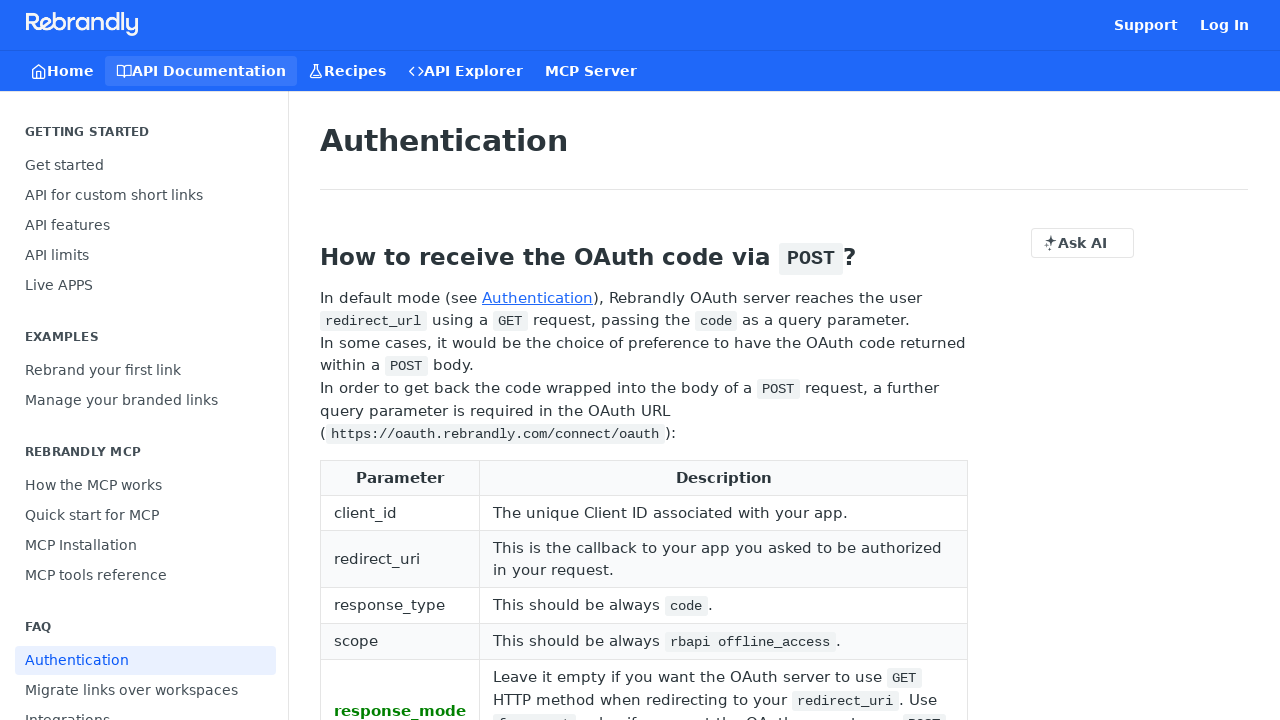

--- FILE ---
content_type: text/html; charset=utf-8
request_url: https://developers.rebrandly.com/docs/authentication
body_size: 29690
content:
<!DOCTYPE html><html lang="en" style="" data-color-mode="light" class=" useReactApp  "><head><meta charset="utf-8"><meta name="readme-deploy" content="5.581.3"><meta name="readme-subdomain" content="rebrandly"><meta name="readme-repo" content="rebrandly-5d0e87ca811a"><meta name="readme-version" content="1"><title>Authentication</title><meta name="description" content="How to receive the OAuth code via POST?
In default mode (see Authentication), Rebrandly OAuth server reaches the user redirect_url using a GET request, passing the code as a query parameter.
In some cases, it would be the choice of preference to have the OAuth code returned within a POST body.
In or…" data-rh="true"><meta property="og:title" content="Authentication" data-rh="true"><meta property="og:description" content="How to receive the OAuth code via POST?
In default mode (see Authentication), Rebrandly OAuth server reaches the user redirect_url using a GET request, passing the code as a query parameter.
In some cases, it would be the choice of preference to have the OAuth code returned within a POST body.
In or…" data-rh="true"><meta property="og:site_name" content="Rebrandly for Developers"><meta name="twitter:title" content="Authentication" data-rh="true"><meta name="twitter:description" content="How to receive the OAuth code via POST?
In default mode (see Authentication), Rebrandly OAuth server reaches the user redirect_url using a GET request, passing the code as a query parameter.
In some cases, it would be the choice of preference to have the OAuth code returned within a POST body.
In or…" data-rh="true"><meta name="twitter:card" content="summary_large_image"><meta name="viewport" content="width=device-width, initial-scale=1.0"><meta property="og:image" content="https://cdn.readme.io/og-image/create?type=docs&amp;title=Authentication&amp;projectTitle=Rebrandly%20for%20Developers&amp;description=How%20to%20receive%20the%20OAuth%20code%20via%20POST%3F%0AIn%20default%20mode%20(see%20Authentication)%2C%20Rebrandly%20OAuth%20server%20reaches%20the%20user%20redirect_url%20using%20a%20GET%20request%2C%20passing%20the%20code%20as%20a%20query%20parameter.%0AIn%20some%20cases%2C%20it%20would%20be%20the%20choice%20of%20preference%20to%20have%20the%20OAuth%20code%20returned%20within%20a%20POST%20body.%0AIn%20or%E2%80%A6&amp;logoUrl=https%3A%2F%2Ffiles.readme.io%2Fb2d5011c2c491325231463d318c17c33fc9e16f8273296af46bf7cb9951c3ce5-logotype_white.png&amp;color=%231f68f9&amp;variant=light" data-rh="true"><meta name="twitter:image" content="https://cdn.readme.io/og-image/create?type=docs&amp;title=Authentication&amp;projectTitle=Rebrandly%20for%20Developers&amp;description=How%20to%20receive%20the%20OAuth%20code%20via%20POST%3F%0AIn%20default%20mode%20(see%20Authentication)%2C%20Rebrandly%20OAuth%20server%20reaches%20the%20user%20redirect_url%20using%20a%20GET%20request%2C%20passing%20the%20code%20as%20a%20query%20parameter.%0AIn%20some%20cases%2C%20it%20would%20be%20the%20choice%20of%20preference%20to%20have%20the%20OAuth%20code%20returned%20within%20a%20POST%20body.%0AIn%20or%E2%80%A6&amp;logoUrl=https%3A%2F%2Ffiles.readme.io%2Fb2d5011c2c491325231463d318c17c33fc9e16f8273296af46bf7cb9951c3ce5-logotype_white.png&amp;color=%231f68f9&amp;variant=light" data-rh="true"><meta property="og:image:width" content="1200"><meta property="og:image:height" content="630"><link id="favicon" rel="shortcut icon" href="https://files.readme.io/74f83e00520a8b855252364ca71882661ccf1e7968ea6676452009f6deaa91e6-small-Rebrandly_favicon_bw.png" type="image/png"><link rel="canonical" href="https://developers.rebrandly.com/docs/authentication"><script src="https://cdn.readme.io/public/js/unauthorized-redirect.js?1769182809923"></script><script src="https://cdn.readme.io/public/js/cash-dom.min.js?1769182809923"></script><link data-chunk="Footer" rel="preload" as="style" href="https://cdn.readme.io/public/hub/web/Footer.7ca87f1efe735da787ba.css">
<link data-chunk="RMDX" rel="preload" as="style" href="https://cdn.readme.io/public/hub/web/RMDX.9331f322bb5b573f9d25.css">
<link data-chunk="RMDX" rel="preload" as="style" href="https://cdn.readme.io/public/hub/web/8788.1397980a7fd76b5388fe.css">
<link data-chunk="Doc" rel="preload" as="style" href="https://cdn.readme.io/public/hub/web/Doc.87ba7d54299cd8c90ac1.css">
<link data-chunk="Doc" rel="preload" as="style" href="https://cdn.readme.io/public/hub/web/7852.75fa0f4f134dfeaf54ef.css">
<link data-chunk="SuperHubSearch" rel="preload" as="style" href="https://cdn.readme.io/public/hub/web/SuperHubSearch.0a07c236f7325e708425.css">
<link data-chunk="Header" rel="preload" as="style" href="https://cdn.readme.io/public/hub/web/Header.82413ef8974544a1864f.css">
<link data-chunk="Containers-EndUserContainer" rel="preload" as="style" href="https://cdn.readme.io/public/hub/web/Containers-EndUserContainer.c474218e3da23db49451.css">
<link data-chunk="main" rel="preload" as="style" href="https://cdn.readme.io/public/hub/web/main.73ee9ca53e6eaa83598c.css">
<link data-chunk="main" rel="preload" as="style" href="https://cdn.readme.io/public/hub/web/ui-styles.e5188c7f7f9c69667adf.css">
<link data-chunk="main" rel="preload" as="script" href="https://cdn.readme.io/public/hub/web/main.07547cfa8fdfd7a4c809.js">
<link data-chunk="routes-SuperHub" rel="preload" as="script" href="https://cdn.readme.io/public/hub/web/routes-SuperHub.129d5f78dbfede432b83.js">
<link data-chunk="Containers-EndUserContainer" rel="preload" as="script" href="https://cdn.readme.io/public/hub/web/Containers-EndUserContainer.bd8e87167ddad537bf76.js">
<link data-chunk="Header" rel="preload" as="script" href="https://cdn.readme.io/public/hub/web/Header.7a8fa95dde67fa315250.js">
<link data-chunk="SuperHubSearch" rel="preload" as="script" href="https://cdn.readme.io/public/hub/web/3766.649eaa2b700c2449e689.js">
<link data-chunk="SuperHubSearch" rel="preload" as="script" href="https://cdn.readme.io/public/hub/web/6123.a2ef3290db790599acca.js">
<link data-chunk="SuperHubSearch" rel="preload" as="script" href="https://cdn.readme.io/public/hub/web/6146.f99bcbc8d654cc36d7c8.js">
<link data-chunk="SuperHubSearch" rel="preload" as="script" href="https://cdn.readme.io/public/hub/web/8836.dbe2a8b6a6809625282d.js">
<link data-chunk="SuperHubSearch" rel="preload" as="script" href="https://cdn.readme.io/public/hub/web/SuperHubSearch.096cfc3639d6f9c74ec8.js">
<link data-chunk="Doc" rel="preload" as="script" href="https://cdn.readme.io/public/hub/web/3781.e78b96a01630dde138be.js">
<link data-chunk="Doc" rel="preload" as="script" href="https://cdn.readme.io/public/hub/web/6563.536d53a51a39205d3d9b.js">
<link data-chunk="Doc" rel="preload" as="script" href="https://cdn.readme.io/public/hub/web/6652.3900ee39f7cfe0a89511.js">
<link data-chunk="Doc" rel="preload" as="script" href="https://cdn.readme.io/public/hub/web/7355.2840d591ca8a6e187e18.js">
<link data-chunk="Doc" rel="preload" as="script" href="https://cdn.readme.io/public/hub/web/6349.44570076226a17ca868b.js">
<link data-chunk="Doc" rel="preload" as="script" href="https://cdn.readme.io/public/hub/web/8075.096554dabcf518cc0b30.js">
<link data-chunk="Doc" rel="preload" as="script" href="https://cdn.readme.io/public/hub/web/7852.41fff7af742825809f36.js">
<link data-chunk="Doc" rel="preload" as="script" href="https://cdn.readme.io/public/hub/web/9711.f939ebf4c2a2bed07a89.js">
<link data-chunk="Doc" rel="preload" as="script" href="https://cdn.readme.io/public/hub/web/9819.244523233bd16e9c40f7.js">
<link data-chunk="Doc" rel="preload" as="script" href="https://cdn.readme.io/public/hub/web/8706.d81a68563bdb5505022e.js">
<link data-chunk="Doc" rel="preload" as="script" href="https://cdn.readme.io/public/hub/web/Doc.1169259f9b7b127ceedd.js">
<link data-chunk="ConnectMetadata" rel="preload" as="script" href="https://cdn.readme.io/public/hub/web/ConnectMetadata.d3beced9628aca1e6cb7.js">
<link data-chunk="RMDX" rel="preload" as="script" href="https://cdn.readme.io/public/hub/web/8424.7ca51ba764db137ea058.js">
<link data-chunk="RMDX" rel="preload" as="script" href="https://cdn.readme.io/public/hub/web/9947.08b2610863d170f1b6c7.js">
<link data-chunk="RMDX" rel="preload" as="script" href="https://cdn.readme.io/public/hub/web/5496.17afb85a446e8476cbf9.js">
<link data-chunk="RMDX" rel="preload" as="script" href="https://cdn.readme.io/public/hub/web/8788.7d9cdb0b268fb7e3025a.js">
<link data-chunk="RMDX" rel="preload" as="script" href="https://cdn.readme.io/public/hub/web/1165.002e4541f2ba3ba0fbf2.js">
<link data-chunk="RMDX" rel="preload" as="script" href="https://cdn.readme.io/public/hub/web/RMDX.bfc34a9da549bd5e1236.js">
<link data-chunk="Footer" rel="preload" as="script" href="https://cdn.readme.io/public/hub/web/Footer.9f1a3307d1d61765d9bb.js">
<link data-chunk="main" rel="stylesheet" href="https://cdn.readme.io/public/hub/web/ui-styles.e5188c7f7f9c69667adf.css">
<link data-chunk="main" rel="stylesheet" href="https://cdn.readme.io/public/hub/web/main.73ee9ca53e6eaa83598c.css">
<link data-chunk="Containers-EndUserContainer" rel="stylesheet" href="https://cdn.readme.io/public/hub/web/Containers-EndUserContainer.c474218e3da23db49451.css">
<link data-chunk="Header" rel="stylesheet" href="https://cdn.readme.io/public/hub/web/Header.82413ef8974544a1864f.css">
<link data-chunk="SuperHubSearch" rel="stylesheet" href="https://cdn.readme.io/public/hub/web/SuperHubSearch.0a07c236f7325e708425.css">
<link data-chunk="Doc" rel="stylesheet" href="https://cdn.readme.io/public/hub/web/7852.75fa0f4f134dfeaf54ef.css">
<link data-chunk="Doc" rel="stylesheet" href="https://cdn.readme.io/public/hub/web/Doc.87ba7d54299cd8c90ac1.css">
<link data-chunk="RMDX" rel="stylesheet" href="https://cdn.readme.io/public/hub/web/8788.1397980a7fd76b5388fe.css">
<link data-chunk="RMDX" rel="stylesheet" href="https://cdn.readme.io/public/hub/web/RMDX.9331f322bb5b573f9d25.css">
<link data-chunk="Footer" rel="stylesheet" href="https://cdn.readme.io/public/hub/web/Footer.7ca87f1efe735da787ba.css"><!-- CUSTOM CSS--><style title="rm-custom-css">:root{--project-color-primary:#1f68f9;--project-color-inverse:#fff;--recipe-button-color:#1F68F9;--recipe-button-color-hover:#053dad;--recipe-button-color-active:#032c7c;--recipe-button-color-focus:rgba(31, 104, 249, 0.25);--recipe-button-color-disabled:#e6eefe}[id=enterprise] .ReadMeUI[is=AlgoliaSearch]{--project-color-primary:#1f68f9;--project-color-inverse:#fff}a{color:var(--color-link-primary,#1f68f9)}a:hover{color:var(--color-link-primary-darken-5,#053dad)}a.text-muted:hover{color:var(--color-link-primary,#1f68f9)}.btn.btn-primary{background-color:#1f68f9}.btn.btn-primary:hover{background-color:#053dad}.theme-line #hub-landing-top h2{color:#1f68f9}#hub-landing-top .btn:hover{color:#1f68f9}.theme-line #hub-landing-top .btn:hover{color:#fff}.theme-solid header#hub-header #header-top{background-color:#1f68f9}.theme-solid.header-gradient header#hub-header #header-top{background:linear-gradient(to bottom,#1f68f9,#0044cb)}.theme-solid.header-custom header#hub-header #header-top{background-image:url(undefined)}.theme-line header#hub-header #header-top{border-bottom-color:#1f68f9}.theme-line header#hub-header #header-top .btn{background-color:#1f68f9}header#hub-header #header-top #header-logo{width:187px;height:40px;margin-top:0;background-image:url(https://files.readme.io/b2d5011c2c491325231463d318c17c33fc9e16f8273296af46bf7cb9951c3ce5-logotype_white.png)}#hub-subheader-parent #hub-subheader .hub-subheader-breadcrumbs .dropdown-menu a:hover{background-color:#1f68f9}#subheader-links a.active{color:#1f68f9!important;box-shadow:inset 0 -2px 0 #1f68f9}#subheader-links a:hover{color:#1f68f9!important;box-shadow:inset 0 -2px 0 #1f68f9;opacity:.7}.discussion .submit-vote.submit-vote-parent.voted a.submit-vote-button{background-color:#1f68f9}section#hub-discuss .discussion a .discuss-body h4{color:#1f68f9}section#hub-discuss .discussion a:hover .discuss-body h4{color:#053dad}#hub-subheader-parent #hub-subheader.sticky-header.sticky{border-bottom-color:#1f68f9}#hub-subheader-parent #hub-subheader.sticky-header.sticky .search-box{border-bottom-color:#1f68f9}#hub-search-results h3 em{color:#1f68f9}.main_background,.tag-item{background:#1f68f9!important}.main_background:hover{background:#053dad!important}.main_color{color:#1f68f9!important}.border_bottom_main_color{border-bottom:2px solid #1f68f9}.main_color_hover:hover{color:#1f68f9!important}section#hub-discuss h1{color:#1f68f9}#hub-reference .hub-api .api-definition .api-try-it-out.active{border-color:#1f68f9;background-color:#1f68f9}#hub-reference .hub-api .api-definition .api-try-it-out.active:hover{background-color:#053dad;border-color:#053dad}#hub-reference .hub-api .api-definition .api-try-it-out:hover{border-color:#1f68f9;color:#1f68f9}#hub-reference .hub-reference .logs .logs-empty .logs-login-button,#hub-reference .hub-reference .logs .logs-login .logs-login-button{background-color:var(--project-color-primary,#1f68f9);border-color:var(--project-color-primary,#1f68f9)}#hub-reference .hub-reference .logs .logs-empty .logs-login-button:hover,#hub-reference .hub-reference .logs .logs-login .logs-login-button:hover{background-color:#053dad;border-color:#053dad}#hub-reference .hub-reference .logs .logs-empty>svg>path,#hub-reference .hub-reference .logs .logs-login>svg>path{fill:#1f68f9;fill:var(--project-color-primary,#1f68f9)}#hub-reference .hub-reference .logs:last-child .logs-empty,#hub-reference .hub-reference .logs:last-child .logs-login{margin-bottom:35px}#hub-reference .hub-reference .hub-reference-section .hub-reference-left header .hub-reference-edit:hover{color:#1f68f9}.main-color-accent{border-bottom:3px solid #1f68f9;padding-bottom:8px}/*! BEGIN HUB_CUSTOM_STYLES */header#hub-header #header-top #header-logo{width:123px;height:30px}/*! END HUB_CUSTOM_STYLES */</style><!-- Termly Cookie Management -->
<script src="https://app.termly.io/resource-blocker/9aa384fe-05da-4d4f-a1a6-1a6c4be0b6fd?autoBlock=on"></script>
<!-- End Termly Cookie Management -->

<!-- Google tag (gtag.js) -->
<script async src="https://www.googletagmanager.com/gtag/js?id=G-HKPQK14CJC"></script>
<script>
  window.dataLayer = window.dataLayer || [];
  function gtag(){dataLayer.push(arguments);}
  gtag('js', new Date());

  gtag('config', 'G-HKPQK14CJC');
</script>
<!-- End Google tag (gtag.js) --><meta name="loadedProject" content="rebrandly"><script>var storedColorMode = `light` === 'system' ? window.localStorage.getItem('color-scheme') : `light`
document.querySelector('[data-color-mode]').setAttribute('data-color-mode', storedColorMode)</script><script id="config" type="application/json" data-json="{&quot;algoliaIndex&quot;:&quot;readme_search_v2&quot;,&quot;amplitude&quot;:{&quot;apiKey&quot;:&quot;dc8065a65ef83d6ad23e37aaf014fc84&quot;,&quot;enabled&quot;:true},&quot;asset_url&quot;:&quot;https://cdn.readme.io&quot;,&quot;dashDomain&quot;:&quot;dash.readme.com&quot;,&quot;domain&quot;:&quot;readme.io&quot;,&quot;domainFull&quot;:&quot;https://dash.readme.com&quot;,&quot;encryptedLocalStorageKey&quot;:&quot;ekfls-2025-03-27&quot;,&quot;fullstory&quot;:{&quot;enabled&quot;:true,&quot;orgId&quot;:&quot;FSV9A&quot;},&quot;git&quot;:{&quot;sync&quot;:{&quot;bitbucket&quot;:{&quot;installationLink&quot;:&quot;https://developer.atlassian.com/console/install/310151e6-ca1a-4a44-9af6-1b523fea0561?signature=AYABeMn9vqFkrg%2F1DrJAQxSyVf4AAAADAAdhd3Mta21zAEthcm46YXdzOmttczp1cy13ZXN0LTI6NzA5NTg3ODM1MjQzOmtleS83MDVlZDY3MC1mNTdjLTQxYjUtOWY5Yi1lM2YyZGNjMTQ2ZTcAuAECAQB4IOp8r3eKNYw8z2v%2FEq3%2FfvrZguoGsXpNSaDveR%2FF%2Fo0BHUxIjSWx71zNK2RycuMYSgAAAH4wfAYJKoZIhvcNAQcGoG8wbQIBADBoBgkqhkiG9w0BBwEwHgYJYIZIAWUDBAEuMBEEDOJgARbqndU9YM%2FRdQIBEIA7unpCah%2BIu53NA72LkkCDhNHOv%2BgRD7agXAO3jXqw0%2FAcBOB0%2F5LmpzB5f6B1HpkmsAN2i2SbsFL30nkAB2F3cy1rbXMAS2Fybjphd3M6a21zOmV1LXdlc3QtMTo3MDk1ODc4MzUyNDM6a2V5LzQ2MzBjZTZiLTAwYzMtNGRlMi04NzdiLTYyN2UyMDYwZTVjYwC4AQICAHijmwVTMt6Oj3F%2B0%2B0cVrojrS8yZ9ktpdfDxqPMSIkvHAGT%[base64]%2BMHwGCSqGSIb3DQEHBqBvMG0CAQAwaAYJKoZIhvcNAQcBMB4GCWCGSAFlAwQBLjARBAzzWhThsIgJwrr%2FY2ECARCAOxoaW9pob21lweyAfrIm6Fw7gd8D%2B%2F8LHk4rl3jjULDM35%2FVPuqBrqKunYZSVCCGNGB3RqpQJr%2FasASiAgAAAAAMAAAQAAAAAAAAAAAAAAAAAEokowLKsF1tMABEq%2BKNyJP%2F%2F%2F%2F%2FAAAAAQAAAAAAAAAAAAAAAQAAADJLzRcp6MkqKR43PUjOiRxxbxXYhLc6vFXEutK3%2BQ71yuPq4dC8pAHruOVQpvVcUSe8dptV8c7wR8BTJjv%2F%2FNe8r0g%3D&amp;product=bitbucket&quot;}}},&quot;metrics&quot;:{&quot;billingCronEnabled&quot;:&quot;true&quot;,&quot;dashUrl&quot;:&quot;https://m.readme.io&quot;,&quot;defaultUrl&quot;:&quot;https://m.readme.io&quot;,&quot;exportMaxRetries&quot;:12,&quot;wsUrl&quot;:&quot;wss://m.readme.io&quot;},&quot;micro&quot;:{&quot;baseUrl&quot;:&quot;https://micro-beta.readme.com&quot;},&quot;proxyUrl&quot;:&quot;https://try.readme.io&quot;,&quot;readmeRecaptchaSiteKey&quot;:&quot;6LesVBYpAAAAAESOCHOyo2kF9SZXPVb54Nwf3i2x&quot;,&quot;releaseVersion&quot;:&quot;5.581.3&quot;,&quot;reservedWords&quot;:{&quot;tools&quot;:[&quot;execute-request&quot;,&quot;get-code-snippet&quot;,&quot;get-endpoint&quot;,&quot;get-request-body&quot;,&quot;get-response-schema&quot;,&quot;get-server-variables&quot;,&quot;list-endpoints&quot;,&quot;list-security-schemes&quot;,&quot;list-specs&quot;,&quot;search-specs&quot;,&quot;search&quot;,&quot;fetch&quot;]},&quot;sentry&quot;:{&quot;dsn&quot;:&quot;https://3bbe57a973254129bcb93e47dc0cc46f@o343074.ingest.sentry.io/2052166&quot;,&quot;enabled&quot;:true},&quot;shMigration&quot;:{&quot;promoVideo&quot;:&quot;&quot;,&quot;forceWaitlist&quot;:false,&quot;migrationPreview&quot;:false},&quot;sslBaseDomain&quot;:&quot;readmessl.com&quot;,&quot;sslGenerationService&quot;:&quot;ssl.readmessl.com&quot;,&quot;stripePk&quot;:&quot;pk_live_5103PML2qXbDukVh7GDAkQoR4NSuLqy8idd5xtdm9407XdPR6o3bo663C1ruEGhXJjpnb2YCpj8EU1UvQYanuCjtr00t1DRCf2a&quot;,&quot;superHub&quot;:{&quot;newProjectsEnabled&quot;:true},&quot;wootric&quot;:{&quot;accountToken&quot;:&quot;NPS-122b75a4&quot;,&quot;enabled&quot;:true}}"></script></head><body class="body-threes theme-solid header-solid header-bg-size-auto header-bg-pos-tl header-overlay-triangles reference-layout-column lumosity-normal "><div id="ssr-top"></div><div id="ssr-main"><div class="App ThemeContext ThemeContext_dark ThemeContext_classic" style="--color-primary:#1f68f9;--color-primary-inverse:#fff;--color-primary-alt:#0044cb;--color-primary-darken-10:#064fdf;--color-primary-darken-20:#053dad;--color-primary-alpha-25:rgba(31, 104, 249, 0.25);--color-link-primary:#1F68F9;--color-link-primary-darken-5:#0757f8;--color-link-primary-darken-10:#064fdf;--color-link-primary-darken-20:#053dad;--color-link-primary-alpha-50:rgba(31, 104, 249, 0.5);--color-link-primary-alpha-25:rgba(31, 104, 249, 0.25);--color-link-background:rgba(31, 104, 249, 0.09);--color-link-text:#fff;--color-login-link:#018ef5;--color-login-link-text:#fff;--color-login-link-darken-10:#0171c2;--color-login-link-primary-alpha-50:rgba(1, 142, 245, 0.5)"><div class="SuperHub2RNxzk6HzHiJ"><div class="ContentWithOwlbotx4PaFDoA1KMz"><div class="ContentWithOwlbot-content2X1XexaN8Lf2"><header class="Header3zzata9F_ZPQ rm-Header_classic Header_collapsible3n0YXfOvb_Al rm-Header"><div class="rm-Header-top Header-topuTMpygDG4e1V Header-top_classic3g7Q6zoBy8zh"><div class="rm-Container rm-Container_flex"><div style="outline:none" tabindex="-1"><a href="#content" target="_self" class="Button Button_md rm-JumpTo Header-jumpTo3IWKQXmhSI5D Button_primary">Jump to Content</a></div><div class="rm-Header-left Header-leftADQdGVqx1wqU"><a class="rm-Logo Header-logo1Xy41PtkzbdG" href="https://www.rebrandly.com" target="_self"><img alt="Rebrandly for Developers" class="rm-Logo-img Header-logo-img3YvV4lcGKkeb" src="https://files.readme.io/b2d5011c2c491325231463d318c17c33fc9e16f8273296af46bf7cb9951c3ce5-logotype_white.png"/></a></div><div class="rm-Header-left Header-leftADQdGVqx1wqU Header-left_mobile1RG-X93lx6PF"><div><button aria-label="Toggle navigation menu" class="icon-menu menu3d6DYNDa3tk5" type="button"></button><div class=""><div class="Flyout95xhYIIoTKtc undefined rm-Flyout" data-testid="flyout"><div class="MobileFlyout1hHJpUd-nYkd"><a class="rm-MobileFlyout-item NavItem-item1gDDTqaXGhm1 NavItem-item_mobile1qG3gd-Mkck- " href="/" target="_self"><i class="icon-landing-page-2 NavItem-badge1qOxpfTiALoz rm-Header-bottom-link-icon"></i><span class="NavItem-textSlZuuL489uiw">Home</span></a><a aria-current="page" class="rm-MobileFlyout-item NavItem-item1gDDTqaXGhm1 NavItem-item_mobile1qG3gd-Mkck-  active" href="/docs" target="_self"><i class="icon-guides NavItem-badge1qOxpfTiALoz rm-Header-bottom-link-icon"></i><span class="NavItem-textSlZuuL489uiw">API Documentation</span></a><a class="rm-MobileFlyout-item NavItem-item1gDDTqaXGhm1 NavItem-item_mobile1qG3gd-Mkck- " href="/recipes" target="_self"><i class="icon-recipes NavItem-badge1qOxpfTiALoz rm-Header-bottom-link-icon"></i><span class="NavItem-textSlZuuL489uiw">Recipes</span></a><a class="rm-MobileFlyout-item NavItem-item1gDDTqaXGhm1 NavItem-item_mobile1qG3gd-Mkck- " href="/reference" target="_self"><i class="icon-references NavItem-badge1qOxpfTiALoz rm-Header-bottom-link-icon"></i><span class="NavItem-textSlZuuL489uiw">API Explorer</span></a><a class="rm-MobileFlyout-item NavItem-item1gDDTqaXGhm1 NavItem-item_mobile1qG3gd-Mkck- " href="https://developers.rebrandly.com/docs/mcp-server" rel="noopener" target="_blank" to="https://developers.rebrandly.com/docs/mcp-server"><span class="NavItem-textSlZuuL489uiw">MCP Server</span></a><hr class="MobileFlyout-divider10xf7R2X1MeW"/><a class="rm-MobileFlyout-item NavItem-item1gDDTqaXGhm1 NavItem-item_mobile1qG3gd-Mkck- NavItem_dropdown-muted1xJVuczwGc74" href="https://support.rebrandly.com" rel="noopener" target="_blank" to="https://support.rebrandly.com">Support</a><a class="rm-MobileFlyout-item NavItem-item1gDDTqaXGhm1 NavItem-item_mobile1qG3gd-Mkck- NavItem_dropdown-muted1xJVuczwGc74" href="/login?redirect_uri=/docs/authentication" target="_self" to="/login?redirect_uri=/docs/authentication">Log In</a><a class="MobileFlyout-logo3Lq1eTlk1K76 Header-logo1Xy41PtkzbdG rm-Logo" href="https://www.rebrandly.com" target="_self"><img alt="Rebrandly for Developers" class="Header-logo-img3YvV4lcGKkeb rm-Logo-img" src="https://files.readme.io/b2d5011c2c491325231463d318c17c33fc9e16f8273296af46bf7cb9951c3ce5-logotype_white.png"/></a></div></div></div></div><div class="Header-left-nav2xWPWMNHOGf_"><i aria-hidden="true" class="icon-guides Header-left-nav-icon10glJKFwewOv"></i>API Documentation</div></div><div class="rm-Header-right Header-right21PC2XTT6aMg"><span class="Header-right_desktop14ja01RUQ7HE"><a class="Button Button_md rm-Header-link rm-Header-top-link Button_slate_text Header-link2tXYTgXq85zW" href="https://support.rebrandly.com" target="_self" to="https://support.rebrandly.com">Support</a><a href="/login?redirect_uri=/docs/authentication" target="_self" class="Button Button_md Header-link2tXYTgXq85zW NavItem2xSfFaVqfRjy NavItem_mdrYO3ChA2kYvP rm-Header-top-link rm-Header-top-link_login Button_primary_ghost Button_primary">Log In</a></span><div class="Header-searchtb6Foi0-D9Vx"><button aria-label="Search ⌘k" class="rm-SearchToggle" data-symbol="⌘"><div class="rm-SearchToggle-icon icon-search1"></div></button></div></div></div></div><div class="Header-bottom2eLKOFXMEmh5 Header-bottom_classic rm-Header-bottom"><div class="rm-Container rm-Container_flex"><nav aria-label="Primary navigation" class="Header-leftADQdGVqx1wqU Header-subnavnVH8URdkgvEl" role="navigation"><a class="Button Button_md rm-Header-link rm-Header-bottom-link Button_slate_text Header-bottom-link_mobile " href="/" target="_self"><i class="icon-landing-page-2 rm-Header-bottom-link-icon"></i><span>Home</span></a><a aria-current="page" class="Button Button_md rm-Header-link rm-Header-bottom-link Button_slate_text Header-bottom-link_mobile  active" href="/docs" target="_self"><i class="icon-guides rm-Header-bottom-link-icon"></i><span>API Documentation</span></a><a class="Button Button_md rm-Header-link rm-Header-bottom-link Button_slate_text Header-bottom-link_mobile " href="/recipes" target="_self"><i class="icon-recipes rm-Header-bottom-link-icon"></i><span>Recipes</span></a><a class="Button Button_md rm-Header-link rm-Header-bottom-link Button_slate_text Header-bottom-link_mobile " href="/reference" target="_self"><i class="icon-references rm-Header-bottom-link-icon"></i><span>API Explorer</span></a><a class="Button Button_md rm-Header-link rm-Header-bottom-link Button_slate_text Header-bottom-link_mobile " href="https://developers.rebrandly.com/docs/mcp-server" target="_self" to="https://developers.rebrandly.com/docs/mcp-server"><span>MCP Server</span></a><div class="Header-subnav-tabyNLkcOA6xAra" style="transform:translateX(0px);width:0"></div></nav><button align="center" justify="between" style="--flex-gap:var(--xs)" class="Button Button_sm Flex Flex_row MobileSubnav1DsTfasXloM2 Button_contrast Button_contrast_outline" type="button"><span class="Button-label">Authentication</span><span class="IconWrapper Icon-wrapper2z2wVIeGsiUy"><span class="Icon3_D2ysxFZ_ll Icon-empty6PuNZVw0joPv" style="--icon-color:inherit;--icon-size:inherit;--icon-stroke-width:2px"></span></span></button></div></div><div class="hub-search-results--reactApp " id="hub-search-results"><div class="hub-container"><div class="modal-backdrop rm-SearchModal" role="button" tabindex="0"><div aria-label="Search Dialog" class="SuperHubSearchI_obvfvvQi4g" id="AppSearch" role="tabpanel" tabindex="0"><div data-focus-guard="true" tabindex="-1" style="width:1px;height:0px;padding:0;overflow:hidden;position:fixed;top:1px;left:1px"></div><div data-focus-lock-disabled="disabled" class="SuperHubSearch-container2BhYey2XE-Ij"><div class="SuperHubSearch-col1km8vLFgOaYj"><div class="SearchBoxnZBxftziZGcz"><input aria-label="Search" autoCapitalize="off" autoComplete="off" autoCorrect="off" spellcheck="false" tabindex="0" aria-required="false" class="Input Input_md SearchBox-inputR4jffU8l10iF" type="search" value=""/></div><div class="SearchTabs3rNhUK3HjrRJ"><div class="Tabs Tabs-list" role="tablist"><div aria-label="All" aria-selected="true" class="SearchTabs-tab1TrpmhQv840T Tabs-listItem Tabs-listItem_active" role="tab" tabindex="1"><span class="SearchTabs-tab1TrpmhQv840T"><span class="IconWrapper Icon-wrapper2z2wVIeGsiUy"><span class="Icon3_D2ysxFZ_ll Icon-empty6PuNZVw0joPv icon" style="--icon-color:inherit;--icon-size:inherit;--icon-stroke-width:2px"></span></span>All</span></div><div aria-label="Pages" aria-selected="false" class="SearchTabs-tab1TrpmhQv840T Tabs-listItem" role="tab" tabindex="1"><span class="SearchTabs-tab1TrpmhQv840T"><span class="IconWrapper Icon-wrapper2z2wVIeGsiUy"><span class="Icon3_D2ysxFZ_ll Icon-empty6PuNZVw0joPv icon" style="--icon-color:inherit;--icon-size:inherit;--icon-stroke-width:2px"></span></span>Pages</span></div></div></div><div class="rm-SearchModal-empty SearchResults35_kFOb1zvxX SearchResults_emptyiWzyXErtNcQJ"><span class="IconWrapper Icon-wrapper2z2wVIeGsiUy"><span class="Icon3_D2ysxFZ_ll Icon-empty6PuNZVw0joPv rm-SearchModal-empty-icon icon icon-search" style="--icon-color:inherit;--icon-size:var(--icon-md);--icon-stroke-width:2px"></span></span><h6 class="Title Title6 rm-SearchModal-empty-text">Start typing to search…</h6></div></div></div><div data-focus-guard="true" tabindex="-1" style="width:1px;height:0px;padding:0;overflow:hidden;position:fixed;top:1px;left:1px"></div></div></div></div></div></header><main class="SuperHubDoc3Z-1XSVTg-Q1 rm-Guides" id="content"><div class="SuperHubDoc-container2RY1FPE4Ewze rm-Container rm-Container_flex"><nav aria-label="Secondary navigation" class="rm-Sidebar hub-sidebar reference-redesign Nav3C5f8FcjkaHj rm-Sidebar_guides" id="hub-sidebar" role="navigation"><div class="Sidebar1t2G1ZJq-vU1 rm-Sidebar hub-sidebar-content"><section class="Sidebar-listWrapper6Q9_yUrG906C rm-Sidebar-section"><h2 class="Sidebar-headingTRQyOa2pk0gh rm-Sidebar-heading">Getting Started</h2><ul class="Sidebar-list_sidebarLayout3RaX72iQNOEI Sidebar-list3cZWQLaBf9k8 rm-Sidebar-list"><li class="Sidebar-item23D-2Kd61_k3"><a class="Sidebar-link2Dsha-r-GKh2 childless text-wrap rm-Sidebar-link" target="_self" href="/docs/get-started"><span class="Sidebar-link-textLuTE1ySm4Kqn"><span class="Sidebar-link-text_label1gCT_uPnx7Gu">Get started</span></span></a></li><li class="Sidebar-item23D-2Kd61_k3"><a class="Sidebar-link2Dsha-r-GKh2 childless text-wrap rm-Sidebar-link" target="_self" href="/docs/api-custom-url-shortener"><span class="Sidebar-link-textLuTE1ySm4Kqn"><span class="Sidebar-link-text_label1gCT_uPnx7Gu">API for custom short links</span></span></a></li><li class="Sidebar-item23D-2Kd61_k3"><a class="Sidebar-link2Dsha-r-GKh2 childless text-wrap rm-Sidebar-link" target="_self" href="/docs/api-features"><span class="Sidebar-link-textLuTE1ySm4Kqn"><span class="Sidebar-link-text_label1gCT_uPnx7Gu">API features</span></span></a></li><li class="Sidebar-item23D-2Kd61_k3"><a class="Sidebar-link2Dsha-r-GKh2 childless text-wrap rm-Sidebar-link" target="_self" href="/docs/api-limits"><span class="Sidebar-link-textLuTE1ySm4Kqn"><span class="Sidebar-link-text_label1gCT_uPnx7Gu">API limits</span></span></a></li><li class="Sidebar-item23D-2Kd61_k3"><a class="Sidebar-link2Dsha-r-GKh2 childless text-wrap rm-Sidebar-link" target="_self" href="/docs/live-apps"><span class="Sidebar-link-textLuTE1ySm4Kqn"><span class="Sidebar-link-text_label1gCT_uPnx7Gu">Live APPS</span></span></a></li></ul></section><section class="Sidebar-listWrapper6Q9_yUrG906C rm-Sidebar-section"><h2 class="Sidebar-headingTRQyOa2pk0gh rm-Sidebar-heading">Examples</h2><ul class="Sidebar-list_sidebarLayout3RaX72iQNOEI Sidebar-list3cZWQLaBf9k8 rm-Sidebar-list"><li class="Sidebar-item23D-2Kd61_k3"><a class="Sidebar-link2Dsha-r-GKh2 childless text-wrap rm-Sidebar-link" target="_self" href="/docs/create-your-first-link"><span class="Sidebar-link-textLuTE1ySm4Kqn"><span class="Sidebar-link-text_label1gCT_uPnx7Gu">Rebrand your first link</span></span></a></li><li class="Sidebar-item23D-2Kd61_k3"><a class="Sidebar-link2Dsha-r-GKh2 childless text-wrap rm-Sidebar-link" target="_self" href="/docs/list-your-links"><span class="Sidebar-link-textLuTE1ySm4Kqn"><span class="Sidebar-link-text_label1gCT_uPnx7Gu">Manage your branded links</span></span></a></li></ul></section><section class="Sidebar-listWrapper6Q9_yUrG906C rm-Sidebar-section"><h2 class="Sidebar-headingTRQyOa2pk0gh rm-Sidebar-heading">Rebrandly MCP</h2><ul class="Sidebar-list_sidebarLayout3RaX72iQNOEI Sidebar-list3cZWQLaBf9k8 rm-Sidebar-list"><li class="Sidebar-item23D-2Kd61_k3"><a class="Sidebar-link2Dsha-r-GKh2 childless text-wrap rm-Sidebar-link" target="_self" href="/docs/mcp-server"><span class="Sidebar-link-textLuTE1ySm4Kqn"><span class="Sidebar-link-text_label1gCT_uPnx7Gu">How the MCP works</span></span></a></li><li class="Sidebar-item23D-2Kd61_k3"><a class="Sidebar-link2Dsha-r-GKh2 childless text-wrap rm-Sidebar-link" target="_self" href="/docs/quick-start-for-mcp"><span class="Sidebar-link-textLuTE1ySm4Kqn"><span class="Sidebar-link-text_label1gCT_uPnx7Gu">Quick start for MCP</span></span></a></li><li class="Sidebar-item23D-2Kd61_k3"><a class="Sidebar-link2Dsha-r-GKh2 childless text-wrap rm-Sidebar-link" target="_self" href="/docs/mcp-installation"><span class="Sidebar-link-textLuTE1ySm4Kqn"><span class="Sidebar-link-text_label1gCT_uPnx7Gu">MCP Installation</span></span></a></li><li class="Sidebar-item23D-2Kd61_k3"><a class="Sidebar-link2Dsha-r-GKh2 childless text-wrap rm-Sidebar-link" target="_self" href="/docs/mcp-tools-reference"><span class="Sidebar-link-textLuTE1ySm4Kqn"><span class="Sidebar-link-text_label1gCT_uPnx7Gu">MCP tools reference</span></span></a></li></ul></section><section class="Sidebar-listWrapper6Q9_yUrG906C rm-Sidebar-section"><h2 class="Sidebar-headingTRQyOa2pk0gh rm-Sidebar-heading">FAQ</h2><ul class="Sidebar-list_sidebarLayout3RaX72iQNOEI Sidebar-list3cZWQLaBf9k8 rm-Sidebar-list"><li class="Sidebar-item23D-2Kd61_k3"><a aria-current="page" class="Sidebar-link2Dsha-r-GKh2 childless text-wrap rm-Sidebar-link active" target="_self" href="/docs/authentication"><span class="Sidebar-link-textLuTE1ySm4Kqn"><span class="Sidebar-link-text_label1gCT_uPnx7Gu">Authentication</span></span></a></li><li class="Sidebar-item23D-2Kd61_k3"><a class="Sidebar-link2Dsha-r-GKh2 childless text-wrap rm-Sidebar-link" target="_self" href="/docs/migrate-links-over-teams"><span class="Sidebar-link-textLuTE1ySm4Kqn"><span class="Sidebar-link-text_label1gCT_uPnx7Gu">Migrate links over workspaces</span></span></a></li><li class="Sidebar-item23D-2Kd61_k3"><a class="Sidebar-link2Dsha-r-GKh2 childless text-wrap rm-Sidebar-link" target="_self" href="/docs/integrations"><span class="Sidebar-link-textLuTE1ySm4Kqn"><span class="Sidebar-link-text_label1gCT_uPnx7Gu">Integrations</span></span></a></li><li class="Sidebar-item23D-2Kd61_k3"><a class="Sidebar-link2Dsha-r-GKh2 childless text-wrap rm-Sidebar-link" target="_self" href="/docs/migrating-from-google-shortener-api"><span class="Sidebar-link-textLuTE1ySm4Kqn"><span class="Sidebar-link-text_label1gCT_uPnx7Gu">Migrating from Google URL Shortener API</span></span></a></li></ul></section><section class="Sidebar-listWrapper6Q9_yUrG906C rm-Sidebar-section"><h2 class="Sidebar-headingTRQyOa2pk0gh rm-Sidebar-heading">Model</h2><ul class="Sidebar-list_sidebarLayout3RaX72iQNOEI Sidebar-list3cZWQLaBf9k8 rm-Sidebar-list"><li class="Sidebar-item23D-2Kd61_k3"><a class="Sidebar-link2Dsha-r-GKh2 childless text-wrap rm-Sidebar-link" target="_self" href="/docs/model-overview"><span class="Sidebar-link-textLuTE1ySm4Kqn"><span class="Sidebar-link-text_label1gCT_uPnx7Gu">Model overview</span></span></a></li><li class="Sidebar-item23D-2Kd61_k3"><a class="Sidebar-link2Dsha-r-GKh2 childless text-wrap rm-Sidebar-link" target="_self" href="/docs/workspaces"><span class="Sidebar-link-textLuTE1ySm4Kqn"><span class="Sidebar-link-text_label1gCT_uPnx7Gu">Workspaces</span></span></a></li><li class="Sidebar-item23D-2Kd61_k3"><a class="Sidebar-link2Dsha-r-GKh2 childless text-wrap rm-Sidebar-link" target="_self" href="/docs/link-entity"><span class="Sidebar-link-textLuTE1ySm4Kqn"><span class="Sidebar-link-text_label1gCT_uPnx7Gu">Branded short links</span></span></a></li><li class="Sidebar-item23D-2Kd61_k3"><a class="Sidebar-link2Dsha-r-GKh2 childless text-wrap rm-Sidebar-link" target="_self" href="/docs/branded-domain-model"><span class="Sidebar-link-textLuTE1ySm4Kqn"><span class="Sidebar-link-text_label1gCT_uPnx7Gu">Branded domains</span></span></a></li><li class="Sidebar-item23D-2Kd61_k3"><a class="Sidebar-link2Dsha-r-GKh2 childless text-wrap rm-Sidebar-link" target="_self" href="/docs/account-model"><span class="Sidebar-link-textLuTE1ySm4Kqn"><span class="Sidebar-link-text_label1gCT_uPnx7Gu">Account info</span></span></a></li><li class="Sidebar-item23D-2Kd61_k3"><a class="Sidebar-link2Dsha-r-GKh2 childless text-wrap rm-Sidebar-link" target="_self" href="/docs/tag-model"><span class="Sidebar-link-textLuTE1ySm4Kqn"><span class="Sidebar-link-text_label1gCT_uPnx7Gu">Tags</span></span></a></li><li class="Sidebar-item23D-2Kd61_k3"><a class="Sidebar-link2Dsha-r-GKh2 childless text-wrap rm-Sidebar-link" target="_self" href="/docs/retargeting-cripts"><span class="Sidebar-link-textLuTE1ySm4Kqn"><span class="Sidebar-link-text_label1gCT_uPnx7Gu">Retargeting scripts</span></span></a></li><li class="Sidebar-item23D-2Kd61_k3"><a class="Sidebar-link2Dsha-r-GKh2 childless text-wrap rm-Sidebar-link" target="_self" href="/docs/resource-objects"><span class="Sidebar-link-textLuTE1ySm4Kqn"><span class="Sidebar-link-text_label1gCT_uPnx7Gu">Resource references</span></span></a></li><li class="Sidebar-item23D-2Kd61_k3"><a class="Sidebar-link2Dsha-r-GKh2 childless text-wrap rm-Sidebar-link" target="_self" href="/docs/link-analytics"><span class="Sidebar-link-textLuTE1ySm4Kqn"><span class="Sidebar-link-text_label1gCT_uPnx7Gu">Link Analytics</span></span></a></li></ul></section><section class="Sidebar-listWrapper6Q9_yUrG906C rm-Sidebar-section"><h2 class="Sidebar-headingTRQyOa2pk0gh rm-Sidebar-heading">Authentication</h2><ul class="Sidebar-list_sidebarLayout3RaX72iQNOEI Sidebar-list3cZWQLaBf9k8 rm-Sidebar-list"><li class="Sidebar-item23D-2Kd61_k3"><a class="Sidebar-link2Dsha-r-GKh2 childless text-wrap rm-Sidebar-link" target="_self" href="/docs/authentication-overview"><span class="Sidebar-link-textLuTE1ySm4Kqn"><span class="Sidebar-link-text_label1gCT_uPnx7Gu">Authentication overview</span></span></a></li><li class="Sidebar-item23D-2Kd61_k3"><a class="Sidebar-link2Dsha-r-GKh2 childless text-wrap rm-Sidebar-link" target="_self" href="/docs/api-key-authentication"><span class="Sidebar-link-textLuTE1ySm4Kqn"><span class="Sidebar-link-text_label1gCT_uPnx7Gu">API Key</span></span></a></li><li class="Sidebar-item23D-2Kd61_k3"><a class="Sidebar-link2Dsha-r-GKh2 childless text-wrap rm-Sidebar-link" target="_self" href="/docs/oauth-flow"><span class="Sidebar-link-textLuTE1ySm4Kqn"><span class="Sidebar-link-text_label1gCT_uPnx7Gu">OAuth flow</span></span></a></li></ul></section><section class="Sidebar-listWrapper6Q9_yUrG906C rm-Sidebar-section"><h2 class="Sidebar-headingTRQyOa2pk0gh rm-Sidebar-heading">Account</h2><ul class="Sidebar-list_sidebarLayout3RaX72iQNOEI Sidebar-list3cZWQLaBf9k8 rm-Sidebar-list"><li class="Sidebar-item23D-2Kd61_k3"><a class="Sidebar-link2Dsha-r-GKh2 childless text-wrap rm-Sidebar-link" target="_self" href="/docs/account-identity"><span class="Sidebar-link-textLuTE1ySm4Kqn"><span class="Sidebar-link-text_label1gCT_uPnx7Gu">Account identity</span></span></a></li><li class="Sidebar-item23D-2Kd61_k3"><a class="Sidebar-link2Dsha-r-GKh2 childless text-wrap rm-Sidebar-link" target="_self" href="/docs/getting-account-details"><span class="Sidebar-link-textLuTE1ySm4Kqn"><span class="Sidebar-link-text_label1gCT_uPnx7Gu">Getting account details</span></span></a></li></ul></section><section class="Sidebar-listWrapper6Q9_yUrG906C rm-Sidebar-section"><h2 class="Sidebar-headingTRQyOa2pk0gh rm-Sidebar-heading">Domains</h2><ul class="Sidebar-list_sidebarLayout3RaX72iQNOEI Sidebar-list3cZWQLaBf9k8 rm-Sidebar-list"><li class="Sidebar-item23D-2Kd61_k3"><a class="Sidebar-link2Dsha-r-GKh2 childless text-wrap rm-Sidebar-link" target="_self" href="/docs/branded-domains"><span class="Sidebar-link-textLuTE1ySm4Kqn"><span class="Sidebar-link-text_label1gCT_uPnx7Gu">Branded domains</span></span></a></li><li class="Sidebar-item23D-2Kd61_k3"><a class="Sidebar-link2Dsha-r-GKh2 childless text-wrap rm-Sidebar-link" target="_self" href="/docs/getting-single-domain-details"><span class="Sidebar-link-textLuTE1ySm4Kqn"><span class="Sidebar-link-text_label1gCT_uPnx7Gu">Getting domain details</span></span></a></li><li class="Sidebar-item23D-2Kd61_k3"><a class="Sidebar-link2Dsha-r-GKh2 childless text-wrap rm-Sidebar-link" target="_self" href="/docs/listing-your-domains-collection"><span class="Sidebar-link-textLuTE1ySm4Kqn"><span class="Sidebar-link-text_label1gCT_uPnx7Gu">Listing your domains</span></span></a></li><li class="Sidebar-item23D-2Kd61_k3"><a class="Sidebar-link2Dsha-r-GKh2 childless text-wrap rm-Sidebar-link" target="_self" href="/docs/counting-your-domains"><span class="Sidebar-link-textLuTE1ySm4Kqn"><span class="Sidebar-link-text_label1gCT_uPnx7Gu">Counting your domains</span></span></a></li><li class="Sidebar-item23D-2Kd61_k3"><a class="Sidebar-link2Dsha-r-GKh2 childless text-wrap rm-Sidebar-link" target="_self" href="/docs/getting-traffic-encrypted"><span class="Sidebar-link-textLuTE1ySm4Kqn"><span class="Sidebar-link-text_label1gCT_uPnx7Gu">Getting traffic encrypted</span></span></a></li></ul></section><section class="Sidebar-listWrapper6Q9_yUrG906C rm-Sidebar-section"><h2 class="Sidebar-headingTRQyOa2pk0gh rm-Sidebar-heading">Links</h2><ul class="Sidebar-list_sidebarLayout3RaX72iQNOEI Sidebar-list3cZWQLaBf9k8 rm-Sidebar-list"><li class="Sidebar-item23D-2Kd61_k3"><a class="Sidebar-link2Dsha-r-GKh2 childless text-wrap rm-Sidebar-link" target="_self" href="/docs/links-overview"><span class="Sidebar-link-textLuTE1ySm4Kqn"><span class="Sidebar-link-text_label1gCT_uPnx7Gu">Branded short links</span></span></a></li><li class="Sidebar-item23D-2Kd61_k3"><a class="Sidebar-link2Dsha-r-GKh2 childless text-wrap rm-Sidebar-link" target="_self" href="/docs/create-a-new-link"><span class="Sidebar-link-textLuTE1ySm4Kqn"><span class="Sidebar-link-text_label1gCT_uPnx7Gu">Creating a new link</span></span></a></li><li class="Sidebar-item23D-2Kd61_k3"><a class="Sidebar-link2Dsha-r-GKh2 childless text-wrap rm-Sidebar-link" target="_self" href="/docs/creating-a-new-link-copy"><span class="Sidebar-link-textLuTE1ySm4Kqn"><span class="Sidebar-link-text_label1gCT_uPnx7Gu">Creating a new Campaign link</span></span></a></li><li class="Sidebar-item23D-2Kd61_k3"><a class="Sidebar-link2Dsha-r-GKh2 childless text-wrap rm-Sidebar-link" target="_self" href="/docs/update-a-link"><span class="Sidebar-link-textLuTE1ySm4Kqn"><span class="Sidebar-link-text_label1gCT_uPnx7Gu">Updating a link</span></span></a></li><li class="Sidebar-item23D-2Kd61_k3"><a class="Sidebar-link2Dsha-r-GKh2 childless text-wrap rm-Sidebar-link" target="_self" href="/docs/get-link-details"><span class="Sidebar-link-textLuTE1ySm4Kqn"><span class="Sidebar-link-text_label1gCT_uPnx7Gu">Getting link details</span></span></a></li><li class="Sidebar-item23D-2Kd61_k3"><a class="Sidebar-link2Dsha-r-GKh2 childless text-wrap rm-Sidebar-link" target="_self" href="/docs/list-links"><span class="Sidebar-link-textLuTE1ySm4Kqn"><span class="Sidebar-link-text_label1gCT_uPnx7Gu">Listing your links</span></span></a></li><li class="Sidebar-item23D-2Kd61_k3"><a class="Sidebar-link2Dsha-r-GKh2 childless text-wrap rm-Sidebar-link" target="_self" href="/docs/counting-your-links"><span class="Sidebar-link-textLuTE1ySm4Kqn"><span class="Sidebar-link-text_label1gCT_uPnx7Gu">Counting your links</span></span></a></li><li class="Sidebar-item23D-2Kd61_k3"><a class="Sidebar-link2Dsha-r-GKh2 childless text-wrap rm-Sidebar-link" target="_self" href="/docs/delete-a-link"><span class="Sidebar-link-textLuTE1ySm4Kqn"><span class="Sidebar-link-text_label1gCT_uPnx7Gu">Deleting a link</span></span></a></li><li class="Sidebar-item23D-2Kd61_k3"><a class="Sidebar-link2Dsha-r-GKh2 childless text-wrap rm-Sidebar-link" target="_self" href="/docs/advanced-link-options"><span class="Sidebar-link-textLuTE1ySm4Kqn"><span class="Sidebar-link-text_label1gCT_uPnx7Gu">Traffic routing</span></span></a></li><li class="Sidebar-item23D-2Kd61_k3"><a class="Sidebar-link2Dsha-r-GKh2 childless text-wrap rm-Sidebar-link" target="_self" href="/docs/native-routing"><span class="Sidebar-link-textLuTE1ySm4Kqn"><span class="Sidebar-link-text_label1gCT_uPnx7Gu">Native routing</span></span></a></li><li class="Sidebar-item23D-2Kd61_k3"><a class="Sidebar-link2Dsha-r-GKh2 childless text-wrap rm-Sidebar-link" target="_self" href="/docs/deep-links"><span class="Sidebar-link-textLuTE1ySm4Kqn"><span class="Sidebar-link-text_label1gCT_uPnx7Gu">Deep links</span></span></a></li><li class="Sidebar-item23D-2Kd61_k3"><a class="Sidebar-link2Dsha-r-GKh2 childless text-wrap rm-Sidebar-link" target="_self" href="/docs/managing-opengraph-metadata-for-links"><span class="Sidebar-link-textLuTE1ySm4Kqn"><span class="Sidebar-link-text_label1gCT_uPnx7Gu">Managing OpenGraph Metadata for Links</span></span></a></li></ul></section><section class="Sidebar-listWrapper6Q9_yUrG906C rm-Sidebar-section"><h2 class="Sidebar-headingTRQyOa2pk0gh rm-Sidebar-heading">Errors</h2><ul class="Sidebar-list_sidebarLayout3RaX72iQNOEI Sidebar-list3cZWQLaBf9k8 rm-Sidebar-list"><li class="Sidebar-item23D-2Kd61_k3"><a class="Sidebar-link2Dsha-r-GKh2 childless text-wrap rm-Sidebar-link" target="_self" href="/docs/http-responses"><span class="Sidebar-link-textLuTE1ySm4Kqn"><span class="Sidebar-link-text_label1gCT_uPnx7Gu">HTTP responses</span></span></a></li><li class="Sidebar-item23D-2Kd61_k3"><a class="Sidebar-link2Dsha-r-GKh2 childless text-wrap rm-Sidebar-link" target="_self" href="/docs/400-bad-request"><span class="Sidebar-link-textLuTE1ySm4Kqn"><span class="Sidebar-link-text_label1gCT_uPnx7Gu">400 - Bad Request</span></span></a></li><li class="Sidebar-item23D-2Kd61_k3"><a class="Sidebar-link2Dsha-r-GKh2 childless text-wrap rm-Sidebar-link" target="_self" href="/docs/401-unauthorized"><span class="Sidebar-link-textLuTE1ySm4Kqn"><span class="Sidebar-link-text_label1gCT_uPnx7Gu">401 - Unauthorized</span></span></a></li><li class="Sidebar-item23D-2Kd61_k3"><a class="Sidebar-link2Dsha-r-GKh2 childless text-wrap rm-Sidebar-link" target="_self" href="/docs/validation-errors"><span class="Sidebar-link-textLuTE1ySm4Kqn"><span class="Sidebar-link-text_label1gCT_uPnx7Gu">403 - Invalid format</span></span></a></li><li class="Sidebar-item23D-2Kd61_k3"><a class="Sidebar-link2Dsha-r-GKh2 childless text-wrap rm-Sidebar-link" target="_self" href="/docs/403-already-exists-errors"><span class="Sidebar-link-textLuTE1ySm4Kqn"><span class="Sidebar-link-text_label1gCT_uPnx7Gu">403 - Already exists</span></span></a></li><li class="Sidebar-item23D-2Kd61_k3"><a class="Sidebar-link2Dsha-r-GKh2 childless text-wrap rm-Sidebar-link" target="_self" href="/docs/404-not-found-errors"><span class="Sidebar-link-textLuTE1ySm4Kqn"><span class="Sidebar-link-text_label1gCT_uPnx7Gu">404 - Not found</span></span></a></li><li class="Sidebar-item23D-2Kd61_k3"><a class="Sidebar-link2Dsha-r-GKh2 childless text-wrap rm-Sidebar-link" target="_self" href="/docs/406-not-acceptable"><span class="Sidebar-link-textLuTE1ySm4Kqn"><span class="Sidebar-link-text_label1gCT_uPnx7Gu">406 - Not Acceptable</span></span></a></li><li class="Sidebar-item23D-2Kd61_k3"><a class="Sidebar-link2Dsha-r-GKh2 childless text-wrap rm-Sidebar-link" target="_self" href="/docs/429-too-many-requests"><span class="Sidebar-link-textLuTE1ySm4Kqn"><span class="Sidebar-link-text_label1gCT_uPnx7Gu">429 - Too Many Requests</span></span></a></li><li class="Sidebar-item23D-2Kd61_k3"><a class="Sidebar-link2Dsha-r-GKh2 childless text-wrap rm-Sidebar-link" target="_self" href="/docs/500-server-error"><span class="Sidebar-link-textLuTE1ySm4Kqn"><span class="Sidebar-link-text_label1gCT_uPnx7Gu">500 - Server error</span></span></a></li><li class="Sidebar-item23D-2Kd61_k3"><a class="Sidebar-link2Dsha-r-GKh2 childless text-wrap rm-Sidebar-link" target="_self" href="/docs/502-bad-gateway"><span class="Sidebar-link-textLuTE1ySm4Kqn"><span class="Sidebar-link-text_label1gCT_uPnx7Gu">502 - Bad Gateway</span></span></a></li><li class="Sidebar-item23D-2Kd61_k3"><a class="Sidebar-link2Dsha-r-GKh2 childless text-wrap rm-Sidebar-link" target="_self" href="/docs/503-maintenance"><span class="Sidebar-link-textLuTE1ySm4Kqn"><span class="Sidebar-link-text_label1gCT_uPnx7Gu">503 - Service Unavailable</span></span></a></li><li class="Sidebar-item23D-2Kd61_k3"><a class="Sidebar-link2Dsha-r-GKh2 childless text-wrap rm-Sidebar-link" target="_self" href="/docs/504-gateway-timeout"><span class="Sidebar-link-textLuTE1ySm4Kqn"><span class="Sidebar-link-text_label1gCT_uPnx7Gu">504 - Gateway Timeout</span></span></a></li><li class="Sidebar-item23D-2Kd61_k3"><a class="Sidebar-link2Dsha-r-GKh2 childless text-wrap rm-Sidebar-link" target="_self" href="/docs/403-limit-exceeded"><span class="Sidebar-link-textLuTE1ySm4Kqn"><span class="Sidebar-link-text_label1gCT_uPnx7Gu">403 - Limit Exceeded</span></span></a></li></ul></section><section class="Sidebar-listWrapper6Q9_yUrG906C rm-Sidebar-section"><h2 class="Sidebar-headingTRQyOa2pk0gh rm-Sidebar-heading">URL Query Parameters</h2><ul class="Sidebar-list_sidebarLayout3RaX72iQNOEI Sidebar-list3cZWQLaBf9k8 rm-Sidebar-list"><li class="Sidebar-item23D-2Kd61_k3"><a class="Sidebar-link2Dsha-r-GKh2 childless text-wrap rm-Sidebar-link" target="_self" href="/docs/query-parameter"><span class="Sidebar-link-textLuTE1ySm4Kqn"><span class="Sidebar-link-text_label1gCT_uPnx7Gu">Query parameters</span></span></a></li><li class="Sidebar-item23D-2Kd61_k3"><a class="Sidebar-link2Dsha-r-GKh2 childless text-wrap rm-Sidebar-link" target="_self" href="/docs/templates"><span class="Sidebar-link-textLuTE1ySm4Kqn"><span class="Sidebar-link-text_label1gCT_uPnx7Gu">Templates</span></span></a></li><li class="Sidebar-item23D-2Kd61_k3"><a class="Sidebar-link2Dsha-r-GKh2 childless text-wrap rm-Sidebar-link" target="_self" href="/docs/getting-query-parameters"><span class="Sidebar-link-textLuTE1ySm4Kqn"><span class="Sidebar-link-text_label1gCT_uPnx7Gu">Getting query parameters</span></span></a></li><li class="Sidebar-item23D-2Kd61_k3"><a class="Sidebar-link2Dsha-r-GKh2 childless text-wrap rm-Sidebar-link" target="_self" href="/docs/creating-query-parameters"><span class="Sidebar-link-textLuTE1ySm4Kqn"><span class="Sidebar-link-text_label1gCT_uPnx7Gu">Creating a query parameter</span></span></a></li><li class="Sidebar-item23D-2Kd61_k3"><a class="Sidebar-link2Dsha-r-GKh2 childless text-wrap rm-Sidebar-link" target="_self" href="/docs/updating-a-query-parameter"><span class="Sidebar-link-textLuTE1ySm4Kqn"><span class="Sidebar-link-text_label1gCT_uPnx7Gu">Updating a query parameter</span></span></a></li><li class="Sidebar-item23D-2Kd61_k3"><a class="Sidebar-link2Dsha-r-GKh2 childless text-wrap rm-Sidebar-link" target="_self" href="/docs/delete-a-query-parameter"><span class="Sidebar-link-textLuTE1ySm4Kqn"><span class="Sidebar-link-text_label1gCT_uPnx7Gu">Delete a query parameter</span></span></a></li><li class="Sidebar-item23D-2Kd61_k3"><a class="Sidebar-link2Dsha-r-GKh2 Sidebar-link_parent text-wrap rm-Sidebar-link" target="_self" href="/docs/presets"><span class="Sidebar-link-textLuTE1ySm4Kqn"><span class="Sidebar-link-text_label1gCT_uPnx7Gu">Presets</span></span><button aria-expanded="false" aria-label="Show subpages for Presets" class="Sidebar-link-buttonWrapper3hnFHNku8_BJ" type="button"><i aria-hidden="true" class="Sidebar-link-iconnjiqEiZlPn0W Sidebar-link-expandIcon2yVH6SarI6NW icon-chevron-rightward"></i></button></a><ul class="subpages Sidebar-list3cZWQLaBf9k8 rm-Sidebar-list"><li class="Sidebar-item23D-2Kd61_k3"><a class="Sidebar-link2Dsha-r-GKh2 childless subpage text-wrap rm-Sidebar-link" target="_self" href="/docs/creating-a-preset-1"><span class="Sidebar-link-textLuTE1ySm4Kqn"><span class="Sidebar-link-text_label1gCT_uPnx7Gu">Creating a preset</span></span></a></li><li class="Sidebar-item23D-2Kd61_k3"><a class="Sidebar-link2Dsha-r-GKh2 childless subpage text-wrap rm-Sidebar-link" target="_self" href="/docs/updating-a-preset"><span class="Sidebar-link-textLuTE1ySm4Kqn"><span class="Sidebar-link-text_label1gCT_uPnx7Gu">Populating a preset</span></span></a></li><li class="Sidebar-item23D-2Kd61_k3"><a class="Sidebar-link2Dsha-r-GKh2 childless subpage text-wrap rm-Sidebar-link" target="_self" href="/docs/getting-presets-list"><span class="Sidebar-link-textLuTE1ySm4Kqn"><span class="Sidebar-link-text_label1gCT_uPnx7Gu">Getting presets list</span></span></a></li><li class="Sidebar-item23D-2Kd61_k3"><a class="Sidebar-link2Dsha-r-GKh2 childless subpage text-wrap rm-Sidebar-link" target="_self" href="/docs/delete-a-preset"><span class="Sidebar-link-textLuTE1ySm4Kqn"><span class="Sidebar-link-text_label1gCT_uPnx7Gu">Delete a preset</span></span></a></li></ul></li><li class="Sidebar-item23D-2Kd61_k3"><a class="Sidebar-link2Dsha-r-GKh2 childless text-wrap rm-Sidebar-link" target="_self" href="/docs/advanced-usage"><span class="Sidebar-link-textLuTE1ySm4Kqn"><span class="Sidebar-link-text_label1gCT_uPnx7Gu">Advanced usage</span></span></a></li><li class="Sidebar-item23D-2Kd61_k3"><a class="Sidebar-link2Dsha-r-GKh2 childless text-wrap rm-Sidebar-link" target="_self" href="/docs/errors"><span class="Sidebar-link-textLuTE1ySm4Kqn"><span class="Sidebar-link-text_label1gCT_uPnx7Gu">Errors</span></span></a></li></ul></section><section class="Sidebar-listWrapper6Q9_yUrG906C rm-Sidebar-section"><h2 class="Sidebar-headingTRQyOa2pk0gh rm-Sidebar-heading">Tags</h2><ul class="Sidebar-list_sidebarLayout3RaX72iQNOEI Sidebar-list3cZWQLaBf9k8 rm-Sidebar-list"><li class="Sidebar-item23D-2Kd61_k3"><a class="Sidebar-link2Dsha-r-GKh2 childless text-wrap rm-Sidebar-link" target="_self" href="/docs/tags"><span class="Sidebar-link-textLuTE1ySm4Kqn"><span class="Sidebar-link-text_label1gCT_uPnx7Gu">Tags</span></span></a></li><li class="Sidebar-item23D-2Kd61_k3"><a class="Sidebar-link2Dsha-r-GKh2 childless text-wrap rm-Sidebar-link" target="_self" href="/docs/creating-a-new-tag"><span class="Sidebar-link-textLuTE1ySm4Kqn"><span class="Sidebar-link-text_label1gCT_uPnx7Gu">Creating a new tag</span></span></a></li><li class="Sidebar-item23D-2Kd61_k3"><a class="Sidebar-link2Dsha-r-GKh2 childless text-wrap rm-Sidebar-link" target="_self" href="/docs/updating-a-tag"><span class="Sidebar-link-textLuTE1ySm4Kqn"><span class="Sidebar-link-text_label1gCT_uPnx7Gu">Updating a tag</span></span></a></li><li class="Sidebar-item23D-2Kd61_k3"><a class="Sidebar-link2Dsha-r-GKh2 childless text-wrap rm-Sidebar-link" target="_self" href="/docs/getting-tag-details"><span class="Sidebar-link-textLuTE1ySm4Kqn"><span class="Sidebar-link-text_label1gCT_uPnx7Gu">Getting tag details</span></span></a></li><li class="Sidebar-item23D-2Kd61_k3"><a class="Sidebar-link2Dsha-r-GKh2 childless text-wrap rm-Sidebar-link" target="_self" href="/docs/listing-your-tags"><span class="Sidebar-link-textLuTE1ySm4Kqn"><span class="Sidebar-link-text_label1gCT_uPnx7Gu">Listing your tags</span></span></a></li><li class="Sidebar-item23D-2Kd61_k3"><a class="Sidebar-link2Dsha-r-GKh2 childless text-wrap rm-Sidebar-link" target="_self" href="/docs/counting-your-tags"><span class="Sidebar-link-textLuTE1ySm4Kqn"><span class="Sidebar-link-text_label1gCT_uPnx7Gu">Counting your tags</span></span></a></li><li class="Sidebar-item23D-2Kd61_k3"><a class="Sidebar-link2Dsha-r-GKh2 childless text-wrap rm-Sidebar-link" target="_self" href="/docs/deleting-a-tag"><span class="Sidebar-link-textLuTE1ySm4Kqn"><span class="Sidebar-link-text_label1gCT_uPnx7Gu">Deleting a tag</span></span></a></li><li class="Sidebar-item23D-2Kd61_k3"><a class="Sidebar-link2Dsha-r-GKh2 childless text-wrap rm-Sidebar-link" target="_self" href="/docs/attaching-a-tag"><span class="Sidebar-link-textLuTE1ySm4Kqn"><span class="Sidebar-link-text_label1gCT_uPnx7Gu">Attaching a tag</span></span></a></li><li class="Sidebar-item23D-2Kd61_k3"><a class="Sidebar-link2Dsha-r-GKh2 childless text-wrap rm-Sidebar-link" target="_self" href="/docs/detaching-a-tag"><span class="Sidebar-link-textLuTE1ySm4Kqn"><span class="Sidebar-link-text_label1gCT_uPnx7Gu">Detaching a tag</span></span></a></li></ul></section><section class="Sidebar-listWrapper6Q9_yUrG906C rm-Sidebar-section"><h2 class="Sidebar-headingTRQyOa2pk0gh rm-Sidebar-heading">Scripts</h2><ul class="Sidebar-list_sidebarLayout3RaX72iQNOEI Sidebar-list3cZWQLaBf9k8 rm-Sidebar-list"><li class="Sidebar-item23D-2Kd61_k3"><a class="Sidebar-link2Dsha-r-GKh2 childless text-wrap rm-Sidebar-link" target="_self" href="/docs/retargeting-scripts"><span class="Sidebar-link-textLuTE1ySm4Kqn"><span class="Sidebar-link-text_label1gCT_uPnx7Gu">Retargeting scripts</span></span></a></li><li class="Sidebar-item23D-2Kd61_k3"><a class="Sidebar-link2Dsha-r-GKh2 childless text-wrap rm-Sidebar-link" target="_self" href="/docs/creating-a-new-script"><span class="Sidebar-link-textLuTE1ySm4Kqn"><span class="Sidebar-link-text_label1gCT_uPnx7Gu">Creating a new script</span></span></a></li><li class="Sidebar-item23D-2Kd61_k3"><a class="Sidebar-link2Dsha-r-GKh2 childless text-wrap rm-Sidebar-link" target="_self" href="/docs/updating-a-script"><span class="Sidebar-link-textLuTE1ySm4Kqn"><span class="Sidebar-link-text_label1gCT_uPnx7Gu">Updating a script</span></span></a></li><li class="Sidebar-item23D-2Kd61_k3"><a class="Sidebar-link2Dsha-r-GKh2 childless text-wrap rm-Sidebar-link" target="_self" href="/docs/getting-script-details"><span class="Sidebar-link-textLuTE1ySm4Kqn"><span class="Sidebar-link-text_label1gCT_uPnx7Gu">Getting script details</span></span></a></li><li class="Sidebar-item23D-2Kd61_k3"><a class="Sidebar-link2Dsha-r-GKh2 childless text-wrap rm-Sidebar-link" target="_self" href="/docs/listing-your-scripts"><span class="Sidebar-link-textLuTE1ySm4Kqn"><span class="Sidebar-link-text_label1gCT_uPnx7Gu">Listing your scripts</span></span></a></li><li class="Sidebar-item23D-2Kd61_k3"><a class="Sidebar-link2Dsha-r-GKh2 childless text-wrap rm-Sidebar-link" target="_self" href="/docs/counting-your-scripts"><span class="Sidebar-link-textLuTE1ySm4Kqn"><span class="Sidebar-link-text_label1gCT_uPnx7Gu">Counting your scripts</span></span></a></li><li class="Sidebar-item23D-2Kd61_k3"><a class="Sidebar-link2Dsha-r-GKh2 childless text-wrap rm-Sidebar-link" target="_self" href="/docs/deleting-a-script"><span class="Sidebar-link-textLuTE1ySm4Kqn"><span class="Sidebar-link-text_label1gCT_uPnx7Gu">Deleting a script</span></span></a></li><li class="Sidebar-item23D-2Kd61_k3"><a class="Sidebar-link2Dsha-r-GKh2 childless text-wrap rm-Sidebar-link" target="_self" href="/docs/attaching-a-script"><span class="Sidebar-link-textLuTE1ySm4Kqn"><span class="Sidebar-link-text_label1gCT_uPnx7Gu">Attaching a script</span></span></a></li><li class="Sidebar-item23D-2Kd61_k3"><a class="Sidebar-link2Dsha-r-GKh2 childless text-wrap rm-Sidebar-link" target="_self" href="/docs/detaching-a-script"><span class="Sidebar-link-textLuTE1ySm4Kqn"><span class="Sidebar-link-text_label1gCT_uPnx7Gu">Detaching a script</span></span></a></li></ul></section><section class="Sidebar-listWrapper6Q9_yUrG906C rm-Sidebar-section"><h2 class="Sidebar-headingTRQyOa2pk0gh rm-Sidebar-heading">Click Events</h2><ul class="Sidebar-list_sidebarLayout3RaX72iQNOEI Sidebar-list3cZWQLaBf9k8 rm-Sidebar-list"><li class="Sidebar-item23D-2Kd61_k3"><a class="Sidebar-link2Dsha-r-GKh2 childless text-wrap rm-Sidebar-link" target="_self" href="/docs/click-events"><span class="Sidebar-link-textLuTE1ySm4Kqn"><span class="Sidebar-link-text_label1gCT_uPnx7Gu">Clickstream</span></span></a></li></ul></section><section class="Sidebar-listWrapper6Q9_yUrG906C rm-Sidebar-section"><h2 class="Sidebar-headingTRQyOa2pk0gh rm-Sidebar-heading">Collections</h2><ul class="Sidebar-list_sidebarLayout3RaX72iQNOEI Sidebar-list3cZWQLaBf9k8 rm-Sidebar-list"><li class="Sidebar-item23D-2Kd61_k3"><a class="Sidebar-link2Dsha-r-GKh2 childless text-wrap rm-Sidebar-link" target="_self" href="/docs/resource-collections"><span class="Sidebar-link-textLuTE1ySm4Kqn"><span class="Sidebar-link-text_label1gCT_uPnx7Gu">Resource collections</span></span></a></li><li class="Sidebar-item23D-2Kd61_k3"><a class="Sidebar-link2Dsha-r-GKh2 childless text-wrap rm-Sidebar-link" target="_self" href="/docs/understanding-pagination"><span class="Sidebar-link-textLuTE1ySm4Kqn"><span class="Sidebar-link-text_label1gCT_uPnx7Gu">Paginating collections</span></span></a></li><li class="Sidebar-item23D-2Kd61_k3"><a class="Sidebar-link2Dsha-r-GKh2 childless text-wrap rm-Sidebar-link" target="_self" href="/docs/understanding-sorting"><span class="Sidebar-link-textLuTE1ySm4Kqn"><span class="Sidebar-link-text_label1gCT_uPnx7Gu">Sorting collections</span></span></a></li></ul></section></div><button aria-label="Hide sidebar navigation" class="Nav-toggle-collapse39KxgTH727KL" type="button"></button></nav><article class="SuperHubDoc-article3ArTrEavUTKg rm-Article rm-Guides-SuperHub"><header id="content-head"><div class="row clearfix"><div class="col-xs-9"><h1>Authentication</h1></div></div></header><div class="grid-container-fluid" id="content-container"><section class="content-body grid-100 "><div class="rm-Markdown markdown-body rm-Markdown markdown-body ng-non-bindable"><style>/*! tailwindcss v4.1.17 | MIT License | https://tailwindcss.com */
@layer theme, base, components, utilities;
@layer utilities;
</style><h2 class="heading heading-2 header-scroll"><div class="heading-anchor anchor waypoint" id="how-to-receive-the-oauth-code-via-post"></div><div class="heading-text">How to receive the OAuth code via <code class="rdmd-code lang- theme-undefined" data-lang="">POST</code>?</div><a aria-label="Skip link to How to receive the OAuth code via ,[object Object],?" class="heading-anchor-icon fa fa-regular fa-anchor" href="#how-to-receive-the-oauth-code-via-post"></a></h2>
<p>In default mode (see <a href="doc:request-api-access">Authentication</a>), Rebrandly OAuth server reaches the user <code class="rdmd-code lang- theme-undefined" data-lang="">redirect_url</code> using a <code class="rdmd-code lang- theme-undefined" data-lang="">GET</code> request, passing the <code class="rdmd-code lang- theme-undefined" data-lang="">code</code> as a query parameter.<br/>
<!-- -->In some cases, it would be the choice of preference to have the OAuth code returned within a <code class="rdmd-code lang- theme-undefined" data-lang="">POST</code> body.<br/>
<!-- -->In order to get back the code wrapped into the body of a <code class="rdmd-code lang- theme-undefined" data-lang="">POST</code> request, a further query parameter is required in the OAuth URL (<code class="rdmd-code lang- theme-undefined" data-lang="">https://oauth.rebrandly.com/connect/oauth</code>):</p>
<div class="rdmd-table"><div class="rdmd-table-inner"><table><thead><tr><th><p>Parameter</p></th><th><p>Description</p></th></tr></thead><tbody><tr><td><p>client_id</p></td><td><p>The unique Client ID associated with your app.</p></td></tr><tr><td><p>redirect_uri</p></td><td><p>This is the callback to your app you asked to be authorized in your request.</p></td></tr><tr><td><p>response_type</p></td><td><p>This should be always <code class="rdmd-code lang- theme-undefined" data-lang="">code</code>.</p></td></tr><tr><td><p>scope</p></td><td><p>This should be always <code class="rdmd-code lang- theme-undefined" data-lang="">rbapi offline_access</code>.</p></td></tr><tr><td><span style="color:green"><strong>response_mode</strong></span></td><td><p>Leave it empty if you want the OAuth server to use <code class="rdmd-code lang- theme-undefined" data-lang="">GET</code> HTTP method when redirecting to your <code class="rdmd-code lang- theme-undefined" data-lang="">redirect_uri</code>. Use <code class="rdmd-code lang- theme-undefined" data-lang="">form_post</code> value if you want the OAuth server to use <code class="rdmd-code lang- theme-undefined" data-lang="">POST</code> HTTP method, instead.</p></td></tr></tbody></table></div></div></div><div align="center" class="Flex Flex_row " justify="between" style="--flex-gap:var(--md)"><div class="UpdatedAt"><p class="DateLine "><i class="icon icon-watch"></i>Updated<!-- --> <!-- -->about 1 month ago<!-- --> </p></div></div><hr class="NextStepsDivider"/><nav aria-label="Pagination Controls" class="PaginationControlsjDYuqu8pBMUy rm-Pagination"><a class="PaginationControls-link254uPEbaP92i PaginationControls-link_left1G58BmNHDbVm" aria-label="Previous Page: MCP tools reference" href="/docs/mcp-tools-reference"><span class="PaginationControls-iconZbaZ3tgyhNmI icon-arrow-left2"></span><div class="PaginationControls-text3qEXHZU00znD PaginationControls-text_left3wBkn4C9R0W_">MCP tools reference</div></a><a class="PaginationControls-link254uPEbaP92i PaginationControls-link_right5lsfuICZqXYk" aria-label="Next Page: Migrate links over workspaces" href="/docs/migrate-links-over-teams"><div class="PaginationControls-text3qEXHZU00znD PaginationControls-text_right3EIfWubgRVVP">Migrate links over workspaces</div><span class="PaginationControls-iconZbaZ3tgyhNmI icon-arrow-right2"></span></a></nav></section><section class="content-toc grid-25 "><div class="AIDropdownzmvdRdsNayZl  rm-AIDropdown" style="display:flex;justify-content:flex-start;width:100%;margin-bottom:1rem;z-index:50"><div class="Dropdown Dropdown_closed" data-testid="dropdown-container"><button aria-haspopup="dialog" class="Button Button_sm Dropdown-toggle Button_secondary Button_secondary_outline" type="button"><svg aria-hidden="true" class="Sparkle2v30M7Hw3dl4" fill="none" height="16" viewBox="0 0 24 24"><path class="Sparkle-sparklelcqeshUKPe_0 Sparkle-sparkle11cIEtq5vfQYN" d="M13.386 0.544156C13.6474 0.544156 13.8381 0.735298 13.8882 1.00658C14.6014 6.51073 15.375 7.34473 20.8191 7.9473C21.1002 7.9773 21.2914 8.18815 21.2914 8.44958C21.2914 8.71101 21.1002 8.91158 20.8191 8.95187C15.375 9.55444 14.6014 10.388 13.8882 15.8926C13.8381 16.1639 13.6474 16.3447 13.386 16.3447C13.1245 16.3447 12.9342 16.1639 12.894 15.8926C12.1808 10.388 11.3974 9.55444 5.9631 8.95187C5.67167 8.91158 5.48096 8.71058 5.48096 8.44958C5.48096 8.18816 5.67167 7.9773 5.9631 7.9473C11.3871 7.23415 12.1405 6.50087 12.894 1.00658C12.9342 0.735298 13.125 0.544156 13.386 0.544156Z"></path><path class="Sparkle-sparklelcqeshUKPe_0 Sparkle-sparkle21gfJNRShkozs" d="M6.91762 11.9649C6.89747 11.7841 6.76676 11.6636 6.57605 11.6636C6.39519 11.6636 6.26447 11.7841 6.24433 11.9851C5.91305 14.6671 5.79262 14.7374 3.06005 15.1792C2.83933 15.2092 2.70862 15.3198 2.70862 15.5208C2.70862 15.7016 2.83933 15.8221 3.02019 15.8624C5.77247 16.3745 5.91305 16.3646 6.24433 19.0565C6.26447 19.2472 6.39519 19.3779 6.57605 19.3779C6.76676 19.3779 6.89748 19.2472 6.91762 19.0664C7.26905 16.3342 7.36933 16.2438 10.1418 15.8624C10.3226 15.8319 10.4533 15.7016 10.4533 15.5208C10.4533 15.3301 10.3226 15.2092 10.1418 15.1792L10.0872 15.1687C7.36813 14.6468 7.27652 14.6292 6.91762 11.9649Z"></path><path class="Sparkle-sparklelcqeshUKPe_0 Sparkle-sparkle32dBi_09wSJXH" d="M11.6486 18.7555C11.6182 18.6449 11.5577 18.5746 11.4377 18.5746C11.3173 18.5746 11.2564 18.6449 11.2264 18.7555C10.9153 20.4329 10.9354 20.4531 9.1873 20.8045C9.07715 20.8246 8.99658 20.8949 8.99658 21.0153C8.99658 21.1362 9.07715 21.2065 9.18772 21.2262C10.935 21.5781 10.875 21.6179 11.2264 23.2756C11.2569 23.3858 11.3173 23.4561 11.4377 23.4561C11.5582 23.4561 11.6186 23.3858 11.6486 23.2756C12 21.6179 11.9499 21.5776 13.6873 21.2262C13.8082 21.2061 13.8784 21.1358 13.8784 21.0153C13.8784 20.8945 13.8077 20.8246 13.6877 20.8045C11.94 20.4732 11.9597 20.4329 11.6486 18.7555Z"></path><linearGradient id="sparkle-gradient" x1="0%" x2="50%" y1="0%" y2="0%"><stop offset="0%"></stop><stop offset="100%"></stop></linearGradient></svg><span>Ask AI</span><span class="IconWrapper Icon-wrapper2z2wVIeGsiUy"><span class="Icon3_D2ysxFZ_ll Icon-empty6PuNZVw0joPv" style="--icon-color:inherit;--icon-size:inherit;--icon-stroke-width:2px"></span></span></button></div></div></section></div></article></div></main><footer aria-label="Status banner" class="Footer2U8XAPoGhlgO AppFooter rm-Banners"></footer><footer><!-- Termly Cookie Management -- Moved to HTML header Jan 16, 2025 -- Tony Roma
<script src="https://app.termly.io/resource-blocker/9aa384fe-05da-4d4f-a1a6-1a6c4be0b6fd?autoBlock=on"></script>
 Termly Cookie Management -->

<!-- Zapier Management (Brandy chatbot, disable when Intercom rolls out)<script id='zapier-chat-bot' async type='module' src='https://interfaces.zapier.com/assets/web-components/zapier-interfaces/zapier-interfaces.esm.js'></script>
<zapier-interfaces-chatbot-embed id="zapier-chatbot-embed-id" is-popup='true' chatbot-id='clypxst7r000rsa5wn6825ioa' height='600px' width='400px'></zapier-interfaces-chatbot-embed>
End Zapier Management -->

<!-- Intercom Messenger (enabled after zendesk to intercom migration--moved to CSS JS HTML settings)
  <script>    window.intercomSettings = {
      api_base: "https://api-iam.eu.intercom.io",
      app_id: 'd45mp13o',
      chat_origin: 'developers.rebrandly.com'
    };

  (function(){var w=window;var ic=w.Intercom;if(typeof ic==="function"){ic('reattach_activator');ic('update',w.intercomSettings);}else{var d=document;var i=function(){i.c(arguments);};i.q=[];i.c=function(args){i.q.push(args);};w.Intercom=i;var l=function(){var s=d.createElement('script');s.type='text/javascript';s.async=true;s.src='https://widget.intercom.io/widget/' + w.intercomSettings.app_id;var x=d.getElementsByTagName('script')[0];x.parentNode.insertBefore(s,x);};if(document.readyState==='complete'){l();}else if(w.attachEvent){w.attachEvent('onload',l);}else{w.addEventListener('load',l,false);}}})();
</script>
End Intercom Messenger -->

<footer style="width: 100%; text-align: center; padding: 1rem; background-color: #F9FAFB; font-family: Arial, sans-serif; font-size: 14px;">
  <div style="margin-bottom: 0.5rem;">
    <a href="https://status.rebrandly.com" style="margin: 0 8px; text-decoration: none; color: #000;">System Status</a>
    <a href="https://www.rebrandly.com/terms-conditions" style="margin: 0 8px; text-decoration: none; color: #000;">Terms of Use</a>
    <a href="https://trust.rebrandly.com" style="margin: 0 8px; text-decoration: none; color: #000;">Trust Center</a>
    <a href="#" class="termly-display-preferences" style="margin: 0 8px; text-decoration: none; color: #000; font-weight: 400;">Consent preferences</a>
  </div>
  <div>Rebrandly &copy; 2026 - All Rights Reserved</div>
</footer></footer><div class="ModalWrapper" id="ChatGPT-modal"></div></div></div></div><div class="ModalWrapper" id="tutorialmodal-root"></div></div></div><div class="ng-non-bindable"><script id="ssr-props" type="application/json">{"sidebars":{},"apiBaseUrl":"/","baseUrl":"/","search":{"appId":"T28YKFATPY","searchApiKey":"[base64]","indexName":"readme_search_v2","projectsMeta":[{"modules":{"landing":true,"docs":true,"examples":true,"reference":true,"changelog":false,"discuss":false,"suggested_edits":false,"logs":true,"custompages":true,"tutorials":true,"graphql":false},"id":"577d1b8b74aea422007230c4","name":"Rebrandly for Developers","subdomain":"rebrandly","subpath":"","nav_names":{"reference":"API Explorer","discuss":"Discussions.","docs":"API Documentation","changelog":"","tutorials":"","recipes":""}}],"urlManagerOpts":{"lang":"en","parent":{"childrenProjects":[]},"project":{"subdomain":"rebrandly"},"version":"1"}},"customBlocks":[],"document":{"allow_crawlers":"enabled","appearance":{"icon":{"name":null,"type":null}},"category":{"uri":"/branches/1/categories/guides/FAQ"},"content":{"body":null,"excerpt":null,"link":{"url":null,"new_tab":false},"next":{"description":null,"pages":[]}},"metadata":{"description":null,"image":{"uri":null,"url":null},"keywords":null,"title":null},"parent":{"uri":null},"privacy":{"view":"public"},"slug":"authentication","state":"current","title":"Authentication","type":"basic","href":{"dash":"https://dash.readme.com/project/rebrandly/v1/docs/authentication","hub":"https://developers.rebrandly.com/docs/authentication","github_url":"https://github.com/rebrandly/developer-hub/edit/v1/docs/FAQ/authentication.md"},"links":{"project":"/projects/me"},"project":{"name":"Rebrandly for Developers","subdomain":"rebrandly","uri":"/projects/me"},"renderable":{"status":true},"updated_at":"2025-12-15T04:09:10.193Z","uri":"/branches/1/guides/authentication"},"meta":{"baseUrl":"/","description":"How to receive the OAuth code via POST?\nIn default mode (see Authentication), Rebrandly OAuth server reaches the user redirect_url using a GET request, passing the code as a query parameter.\nIn some cases, it would be the choice of preference to have the OAuth code returned within a POST body.\nIn or…","hidden":false,"image":[],"metaTitle":"Authentication","robots":"index","slug":"authentication","title":"Authentication","type":"docs"},"rdmd":{"dehydrated":{"toc":"\u003cnav aria-label=\"Table of contents\" role=\"navigation\">\u003cul class=\"toc-list\">\u003cli>\u003ca class=\"tocHeader\" href=\"#\">\u003ci class=\"icon icon-text-align-left\">\u003c/i>Table of Contents\u003c/a>\u003c/li>\u003cli class=\"toc-children\">\u003cul>\n\u003cli>\u003ca href=\"#how-to-receive-the-oauth-code-via-post\">How to receive the OAuth code via POST ?\u003c/a>\u003c/li>\n\u003c/ul>\u003c/li>\u003c/ul>\u003c/nav>","body":"\u003cstyle>/*! tailwindcss v4.1.17 | MIT License | https://tailwindcss.com */\n@layer theme, base, components, utilities;\n@layer utilities;\n\u003c/style>\u003ch2 class=\"heading heading-2 header-scroll\">\u003cdiv class=\"heading-anchor anchor waypoint\" id=\"how-to-receive-the-oauth-code-via-post\">\u003c/div>\u003cdiv class=\"heading-text\">How to receive the OAuth code via \u003ccode class=\"rdmd-code lang- theme-undefined\" data-lang=\"\">POST\u003c/code>?\u003c/div>\u003ca aria-label=\"Skip link to How to receive the OAuth code via ,[object Object],?\" class=\"heading-anchor-icon fa fa-regular fa-anchor\" href=\"#how-to-receive-the-oauth-code-via-post\">\u003c/a>\u003c/h2>\n\u003cp>In default mode (see \u003ca href=\"doc:request-api-access\">Authentication\u003c/a>), Rebrandly OAuth server reaches the user \u003ccode class=\"rdmd-code lang- theme-undefined\" data-lang=\"\">redirect_url\u003c/code> using a \u003ccode class=\"rdmd-code lang- theme-undefined\" data-lang=\"\">GET\u003c/code> request, passing the \u003ccode class=\"rdmd-code lang- theme-undefined\" data-lang=\"\">code\u003c/code> as a query parameter.\u003cbr/>\n\u003c!-- -->In some cases, it would be the choice of preference to have the OAuth code returned within a \u003ccode class=\"rdmd-code lang- theme-undefined\" data-lang=\"\">POST\u003c/code> body.\u003cbr/>\n\u003c!-- -->In order to get back the code wrapped into the body of a \u003ccode class=\"rdmd-code lang- theme-undefined\" data-lang=\"\">POST\u003c/code> request, a further query parameter is required in the OAuth URL (\u003ccode class=\"rdmd-code lang- theme-undefined\" data-lang=\"\">https://oauth.rebrandly.com/connect/oauth\u003c/code>):\u003c/p>\n\u003cdiv class=\"rdmd-table\">\u003cdiv class=\"rdmd-table-inner\">\u003ctable>\u003cthead>\u003ctr>\u003cth>\u003cp>Parameter\u003c/p>\u003c/th>\u003cth>\u003cp>Description\u003c/p>\u003c/th>\u003c/tr>\u003c/thead>\u003ctbody>\u003ctr>\u003ctd>\u003cp>client_id\u003c/p>\u003c/td>\u003ctd>\u003cp>The unique Client ID associated with your app.\u003c/p>\u003c/td>\u003c/tr>\u003ctr>\u003ctd>\u003cp>redirect_uri\u003c/p>\u003c/td>\u003ctd>\u003cp>This is the callback to your app you asked to be authorized in your request.\u003c/p>\u003c/td>\u003c/tr>\u003ctr>\u003ctd>\u003cp>response_type\u003c/p>\u003c/td>\u003ctd>\u003cp>This should be always \u003ccode class=\"rdmd-code lang- theme-undefined\" data-lang=\"\">code\u003c/code>.\u003c/p>\u003c/td>\u003c/tr>\u003ctr>\u003ctd>\u003cp>scope\u003c/p>\u003c/td>\u003ctd>\u003cp>This should be always \u003ccode class=\"rdmd-code lang- theme-undefined\" data-lang=\"\">rbapi offline_access\u003c/code>.\u003c/p>\u003c/td>\u003c/tr>\u003ctr>\u003ctd>\u003cspan style=\"color:green\">\u003cstrong>response_mode\u003c/strong>\u003c/span>\u003c/td>\u003ctd>\u003cp>Leave it empty if you want the OAuth server to use \u003ccode class=\"rdmd-code lang- theme-undefined\" data-lang=\"\">GET\u003c/code> HTTP method when redirecting to your \u003ccode class=\"rdmd-code lang- theme-undefined\" data-lang=\"\">redirect_uri\u003c/code>. Use \u003ccode class=\"rdmd-code lang- theme-undefined\" data-lang=\"\">form_post\u003c/code> value if you want the OAuth server to use \u003ccode class=\"rdmd-code lang- theme-undefined\" data-lang=\"\">POST\u003c/code> HTTP method, instead.\u003c/p>\u003c/td>\u003c/tr>\u003c/tbody>\u003c/table>\u003c/div>\u003c/div>","css":"/*! tailwindcss v4.1.17 | MIT License | https://tailwindcss.com */\n@layer theme, base, components, utilities;\n@layer utilities;\n"},"opts":{"alwaysThrow":false,"compatibilityMode":false,"copyButtons":true,"correctnewlines":false,"markdownOptions":{"fences":true,"commonmark":true,"gfm":true,"ruleSpaces":false,"listItemIndent":"1","spacedTable":true,"paddedTable":true},"lazyImages":true,"normalize":true,"safeMode":false,"settings":{"position":false},"theme":"light","opts":{"customBlocks":{},"resourceID":"/branches/1/guides/authentication","resourceType":"page"},"components":{},"baseUrl":"/","terms":[],"variables":{"user":{},"defaults":[{"name":"apikey","source":"security","type":"apiKey","_id":"69652cdd8c7dfdc69fc343b5"}]}}},"sidebar":[{"pages":[{"deprecated":false,"hidden":false,"isBodyEmpty":false,"renderable":{"status":true},"slug":"get-started","title":"Get started","type":"basic","updatedAt":"2025-12-12T07:04:16.000Z","pages":[],"uri":"/branches/1/guides/get-started","category":"/branches/1/categories/guides/Getting Started","parent":null},{"deprecated":false,"hidden":false,"isBodyEmpty":false,"renderable":{"status":true},"slug":"api-custom-url-shortener","title":"API for custom short links","type":"basic","updatedAt":"2025-12-12T07:04:16.000Z","pages":[],"uri":"/branches/1/guides/api-custom-url-shortener","category":"/branches/1/categories/guides/Getting Started","parent":null},{"deprecated":false,"hidden":false,"isBodyEmpty":false,"renderable":{"status":true},"slug":"api-features","title":"API features","type":"basic","updatedAt":"2025-12-12T07:04:16.000Z","pages":[],"uri":"/branches/1/guides/api-features","category":"/branches/1/categories/guides/Getting Started","parent":null},{"deprecated":false,"hidden":false,"isBodyEmpty":false,"renderable":{"status":true},"slug":"api-limits","title":"API limits","type":"basic","updatedAt":"2025-12-12T07:04:16.000Z","pages":[],"uri":"/branches/1/guides/api-limits","category":"/branches/1/categories/guides/Getting Started","parent":null},{"deprecated":false,"hidden":false,"isBodyEmpty":false,"renderable":{"status":true},"slug":"live-apps","title":"Live APPS","type":"basic","updatedAt":"2025-12-12T07:04:16.000Z","pages":[],"uri":"/branches/1/guides/live-apps","category":"/branches/1/categories/guides/Getting Started","parent":null}],"title":"Getting Started","uri":"/branches/1/categories/guides/Getting Started"},{"pages":[{"deprecated":false,"hidden":false,"isBodyEmpty":false,"renderable":{"status":true},"slug":"create-your-first-link","title":"Rebrand your first link","type":"basic","updatedAt":"2025-12-12T07:04:16.000Z","pages":[],"uri":"/branches/1/guides/create-your-first-link","category":"/branches/1/categories/guides/Examples","parent":null},{"deprecated":false,"hidden":false,"isBodyEmpty":false,"renderable":{"status":true},"slug":"list-your-links","title":"Manage your branded links","type":"basic","updatedAt":"2025-12-12T07:04:16.000Z","pages":[],"uri":"/branches/1/guides/list-your-links","category":"/branches/1/categories/guides/Examples","parent":null}],"title":"Examples","uri":"/branches/1/categories/guides/Examples"},{"pages":[{"deprecated":false,"hidden":false,"isBodyEmpty":false,"renderable":{"status":true},"slug":"mcp-server","title":"How the MCP works","type":"basic","updatedAt":"2025-12-17T20:56:00.000Z","pages":[],"uri":"/branches/1/guides/mcp-server","category":"/branches/1/categories/guides/Rebrandly MCP","parent":null},{"deprecated":false,"hidden":false,"isBodyEmpty":false,"renderable":{"status":true},"slug":"quick-start-for-mcp","title":"Quick start for MCP","type":"basic","updatedAt":"2025-12-19T07:47:54.000Z","pages":[],"uri":"/branches/1/guides/quick-start-for-mcp","category":"/branches/1/categories/guides/Rebrandly MCP","parent":null},{"deprecated":false,"hidden":false,"isBodyEmpty":false,"renderable":{"status":true},"slug":"mcp-installation","title":"MCP Installation","type":"basic","updatedAt":"2025-12-19T07:43:27.000Z","pages":[],"uri":"/branches/1/guides/mcp-installation","category":"/branches/1/categories/guides/Rebrandly MCP","parent":null},{"deprecated":false,"hidden":false,"isBodyEmpty":false,"renderable":{"status":true},"slug":"mcp-tools-reference","title":"MCP tools reference","type":"basic","updatedAt":"2025-12-18T20:12:59.000Z","pages":[],"uri":"/branches/1/guides/mcp-tools-reference","category":"/branches/1/categories/guides/Rebrandly MCP","parent":null}],"title":"Rebrandly MCP","uri":"/branches/1/categories/guides/Rebrandly MCP"},{"pages":[{"deprecated":false,"hidden":false,"isBodyEmpty":false,"renderable":{"status":true},"slug":"authentication","title":"Authentication","type":"basic","updatedAt":"2025-12-12T07:04:16.000Z","pages":[],"uri":"/branches/1/guides/authentication","category":"/branches/1/categories/guides/FAQ","parent":null},{"deprecated":false,"hidden":false,"isBodyEmpty":false,"renderable":{"status":true},"slug":"migrate-links-over-teams","title":"Migrate links over workspaces","type":"basic","updatedAt":"2025-12-12T07:04:16.000Z","pages":[],"uri":"/branches/1/guides/migrate-links-over-teams","category":"/branches/1/categories/guides/FAQ","parent":null},{"deprecated":false,"hidden":false,"isBodyEmpty":false,"renderable":{"status":true},"slug":"integrations","title":"Integrations","type":"basic","updatedAt":"2025-12-12T07:04:16.000Z","pages":[],"uri":"/branches/1/guides/integrations","category":"/branches/1/categories/guides/FAQ","parent":null},{"deprecated":false,"hidden":false,"isBodyEmpty":false,"renderable":{"status":true},"slug":"migrating-from-google-shortener-api","title":"Migrating from Google URL Shortener API","type":"basic","updatedAt":"2025-12-12T07:04:16.000Z","pages":[],"uri":"/branches/1/guides/migrating-from-google-shortener-api","category":"/branches/1/categories/guides/FAQ","parent":null}],"title":"FAQ","uri":"/branches/1/categories/guides/FAQ"},{"pages":[{"deprecated":false,"hidden":false,"isBodyEmpty":false,"renderable":{"status":true},"slug":"model-overview","title":"Model overview","type":"basic","updatedAt":"2025-12-12T07:04:16.000Z","pages":[],"uri":"/branches/1/guides/model-overview","category":"/branches/1/categories/guides/Model","parent":null},{"deprecated":false,"hidden":false,"isBodyEmpty":false,"renderable":{"status":true},"slug":"workspaces","title":"Workspaces","type":"basic","updatedAt":"2025-12-12T07:04:16.000Z","pages":[],"uri":"/branches/1/guides/workspaces","category":"/branches/1/categories/guides/Model","parent":null},{"deprecated":false,"hidden":false,"isBodyEmpty":false,"renderable":{"status":true},"slug":"link-entity","title":"Branded short links","type":"basic","updatedAt":"2025-12-12T07:04:16.000Z","pages":[],"uri":"/branches/1/guides/link-entity","category":"/branches/1/categories/guides/Model","parent":null},{"deprecated":false,"hidden":false,"isBodyEmpty":false,"renderable":{"status":true},"slug":"branded-domain-model","title":"Branded domains","type":"basic","updatedAt":"2025-12-12T07:04:16.000Z","pages":[],"uri":"/branches/1/guides/branded-domain-model","category":"/branches/1/categories/guides/Model","parent":null},{"deprecated":false,"hidden":false,"isBodyEmpty":false,"renderable":{"status":true},"slug":"account-model","title":"Account info","type":"basic","updatedAt":"2025-12-12T07:04:16.000Z","pages":[],"uri":"/branches/1/guides/account-model","category":"/branches/1/categories/guides/Model","parent":null},{"deprecated":false,"hidden":false,"isBodyEmpty":false,"renderable":{"status":true},"slug":"tag-model","title":"Tags","type":"basic","updatedAt":"2025-12-12T07:04:16.000Z","pages":[],"uri":"/branches/1/guides/tag-model","category":"/branches/1/categories/guides/Model","parent":null},{"deprecated":false,"hidden":false,"isBodyEmpty":false,"renderable":{"status":true},"slug":"retargeting-cripts","title":"Retargeting scripts","type":"basic","updatedAt":"2025-12-12T07:04:16.000Z","pages":[],"uri":"/branches/1/guides/retargeting-cripts","category":"/branches/1/categories/guides/Model","parent":null},{"deprecated":false,"hidden":false,"isBodyEmpty":false,"renderable":{"status":true},"slug":"resource-objects","title":"Resource references","type":"basic","updatedAt":"2025-12-12T07:04:16.000Z","pages":[],"uri":"/branches/1/guides/resource-objects","category":"/branches/1/categories/guides/Model","parent":null},{"deprecated":false,"hidden":false,"isBodyEmpty":false,"renderable":{"status":true},"slug":"link-analytics","title":"Link Analytics","type":"basic","updatedAt":"2025-12-12T07:04:16.000Z","pages":[],"uri":"/branches/1/guides/link-analytics","category":"/branches/1/categories/guides/Model","parent":null}],"title":"Model","uri":"/branches/1/categories/guides/Model"},{"pages":[{"deprecated":false,"hidden":false,"isBodyEmpty":false,"renderable":{"status":true},"slug":"authentication-overview","title":"Authentication overview","type":"basic","updatedAt":"2025-12-12T07:04:16.000Z","pages":[],"uri":"/branches/1/guides/authentication-overview","category":"/branches/1/categories/guides/Authentication","parent":null},{"deprecated":false,"hidden":false,"isBodyEmpty":false,"renderable":{"status":true},"slug":"api-key-authentication","title":"API Key","type":"basic","updatedAt":"2025-12-12T07:04:16.000Z","pages":[],"uri":"/branches/1/guides/api-key-authentication","category":"/branches/1/categories/guides/Authentication","parent":null},{"deprecated":false,"hidden":false,"isBodyEmpty":false,"renderable":{"status":true},"slug":"oauth-flow","title":"OAuth flow","type":"basic","updatedAt":"2025-12-12T07:04:16.000Z","pages":[],"uri":"/branches/1/guides/oauth-flow","category":"/branches/1/categories/guides/Authentication","parent":null}],"title":"Authentication","uri":"/branches/1/categories/guides/Authentication"},{"pages":[{"deprecated":false,"hidden":false,"isBodyEmpty":false,"renderable":{"status":true},"slug":"account-identity","title":"Account identity","type":"basic","updatedAt":"2025-12-12T07:04:16.000Z","pages":[],"uri":"/branches/1/guides/account-identity","category":"/branches/1/categories/guides/Account","parent":null},{"deprecated":false,"hidden":false,"isBodyEmpty":false,"renderable":{"status":true},"slug":"getting-account-details","title":"Getting account details","type":"basic","updatedAt":"2025-12-12T07:04:16.000Z","pages":[],"uri":"/branches/1/guides/getting-account-details","category":"/branches/1/categories/guides/Account","parent":null}],"title":"Account","uri":"/branches/1/categories/guides/Account"},{"pages":[{"deprecated":false,"hidden":false,"isBodyEmpty":false,"renderable":{"status":true},"slug":"branded-domains","title":"Branded domains","type":"basic","updatedAt":"2025-12-12T07:04:16.000Z","pages":[],"uri":"/branches/1/guides/branded-domains","category":"/branches/1/categories/guides/Domains","parent":null},{"deprecated":false,"hidden":false,"isBodyEmpty":false,"renderable":{"status":true},"slug":"getting-single-domain-details","title":"Getting domain details","type":"basic","updatedAt":"2025-12-12T07:04:16.000Z","pages":[],"uri":"/branches/1/guides/getting-single-domain-details","category":"/branches/1/categories/guides/Domains","parent":null},{"deprecated":false,"hidden":false,"isBodyEmpty":false,"renderable":{"status":true},"slug":"listing-your-domains-collection","title":"Listing your domains","type":"basic","updatedAt":"2025-12-12T07:04:16.000Z","pages":[],"uri":"/branches/1/guides/listing-your-domains-collection","category":"/branches/1/categories/guides/Domains","parent":null},{"deprecated":false,"hidden":false,"isBodyEmpty":false,"renderable":{"status":true},"slug":"counting-your-domains","title":"Counting your domains","type":"basic","updatedAt":"2025-12-12T07:04:16.000Z","pages":[],"uri":"/branches/1/guides/counting-your-domains","category":"/branches/1/categories/guides/Domains","parent":null},{"deprecated":false,"hidden":false,"isBodyEmpty":false,"renderable":{"status":true},"slug":"getting-traffic-encrypted","title":"Getting traffic encrypted","type":"basic","updatedAt":"2025-12-12T07:04:16.000Z","pages":[],"uri":"/branches/1/guides/getting-traffic-encrypted","category":"/branches/1/categories/guides/Domains","parent":null}],"title":"Domains","uri":"/branches/1/categories/guides/Domains"},{"pages":[{"deprecated":false,"hidden":false,"isBodyEmpty":false,"renderable":{"status":true},"slug":"links-overview","title":"Branded short links","type":"basic","updatedAt":"2025-12-12T07:04:16.000Z","pages":[],"uri":"/branches/1/guides/links-overview","category":"/branches/1/categories/guides/Links","parent":null},{"deprecated":false,"hidden":false,"isBodyEmpty":false,"renderable":{"status":true},"slug":"create-a-new-link","title":"Creating a new link","type":"basic","updatedAt":"2025-12-12T07:04:16.000Z","pages":[],"uri":"/branches/1/guides/create-a-new-link","category":"/branches/1/categories/guides/Links","parent":null},{"deprecated":false,"hidden":false,"isBodyEmpty":false,"renderable":{"status":true},"slug":"creating-a-new-link-copy","title":"Creating a new Campaign link","type":"basic","updatedAt":"2025-12-12T07:04:16.000Z","pages":[],"uri":"/branches/1/guides/creating-a-new-link-copy","category":"/branches/1/categories/guides/Links","parent":null},{"deprecated":false,"hidden":false,"isBodyEmpty":false,"renderable":{"status":true},"slug":"update-a-link","title":"Updating a link","type":"basic","updatedAt":"2025-12-12T07:04:16.000Z","pages":[],"uri":"/branches/1/guides/update-a-link","category":"/branches/1/categories/guides/Links","parent":null},{"deprecated":false,"hidden":false,"isBodyEmpty":false,"renderable":{"status":true},"slug":"get-link-details","title":"Getting link details","type":"basic","updatedAt":"2025-12-17T06:05:24.000Z","pages":[],"uri":"/branches/1/guides/get-link-details","category":"/branches/1/categories/guides/Links","parent":null},{"deprecated":false,"hidden":false,"isBodyEmpty":false,"renderable":{"status":true},"slug":"list-links","title":"Listing your links","type":"basic","updatedAt":"2025-12-12T07:04:16.000Z","pages":[],"uri":"/branches/1/guides/list-links","category":"/branches/1/categories/guides/Links","parent":null},{"deprecated":false,"hidden":false,"isBodyEmpty":false,"renderable":{"status":true},"slug":"counting-your-links","title":"Counting your links","type":"basic","updatedAt":"2025-12-12T07:04:16.000Z","pages":[],"uri":"/branches/1/guides/counting-your-links","category":"/branches/1/categories/guides/Links","parent":null},{"deprecated":false,"hidden":false,"isBodyEmpty":false,"renderable":{"status":true},"slug":"delete-a-link","title":"Deleting a link","type":"basic","updatedAt":"2025-12-12T07:04:16.000Z","pages":[],"uri":"/branches/1/guides/delete-a-link","category":"/branches/1/categories/guides/Links","parent":null},{"deprecated":false,"hidden":false,"isBodyEmpty":false,"renderable":{"status":true},"slug":"advanced-link-options","title":"Traffic routing","type":"basic","updatedAt":"2025-12-12T07:04:16.000Z","pages":[],"uri":"/branches/1/guides/advanced-link-options","category":"/branches/1/categories/guides/Links","parent":null},{"deprecated":false,"hidden":false,"isBodyEmpty":false,"renderable":{"status":true},"slug":"native-routing","title":"Native routing","type":"basic","updatedAt":"2025-12-12T07:04:16.000Z","pages":[],"uri":"/branches/1/guides/native-routing","category":"/branches/1/categories/guides/Links","parent":null},{"deprecated":false,"hidden":false,"isBodyEmpty":false,"renderable":{"status":true},"slug":"deep-links","title":"Deep links","type":"basic","updatedAt":"2025-12-12T07:04:16.000Z","pages":[],"uri":"/branches/1/guides/deep-links","category":"/branches/1/categories/guides/Links","parent":null},{"deprecated":false,"hidden":false,"isBodyEmpty":false,"renderable":{"status":true},"slug":"managing-opengraph-metadata-for-links","title":"Managing OpenGraph Metadata for Links","type":"basic","updatedAt":"2025-12-12T07:04:16.000Z","pages":[],"uri":"/branches/1/guides/managing-opengraph-metadata-for-links","category":"/branches/1/categories/guides/Links","parent":null}],"title":"Links","uri":"/branches/1/categories/guides/Links"},{"pages":[{"deprecated":false,"hidden":false,"isBodyEmpty":false,"renderable":{"status":true},"slug":"http-responses","title":"HTTP responses","type":"basic","updatedAt":"2025-12-12T07:04:16.000Z","pages":[],"uri":"/branches/1/guides/http-responses","category":"/branches/1/categories/guides/Errors","parent":null},{"deprecated":false,"hidden":false,"isBodyEmpty":false,"renderable":{"status":true},"slug":"400-bad-request","title":"400 - Bad Request","type":"basic","updatedAt":"2025-12-12T07:04:16.000Z","pages":[],"uri":"/branches/1/guides/400-bad-request","category":"/branches/1/categories/guides/Errors","parent":null},{"deprecated":false,"hidden":false,"isBodyEmpty":false,"renderable":{"status":true},"slug":"401-unauthorized","title":"401 - Unauthorized","type":"basic","updatedAt":"2025-12-12T07:04:16.000Z","pages":[],"uri":"/branches/1/guides/401-unauthorized","category":"/branches/1/categories/guides/Errors","parent":null},{"deprecated":false,"hidden":false,"isBodyEmpty":false,"renderable":{"status":true},"slug":"validation-errors","title":"403 - Invalid format","type":"basic","updatedAt":"2025-12-12T07:04:16.000Z","pages":[],"uri":"/branches/1/guides/validation-errors","category":"/branches/1/categories/guides/Errors","parent":null},{"deprecated":false,"hidden":false,"isBodyEmpty":false,"renderable":{"status":true},"slug":"403-already-exists-errors","title":"403 - Already exists","type":"basic","updatedAt":"2025-12-17T06:05:24.000Z","pages":[],"uri":"/branches/1/guides/403-already-exists-errors","category":"/branches/1/categories/guides/Errors","parent":null},{"deprecated":false,"hidden":false,"isBodyEmpty":false,"renderable":{"status":true},"slug":"404-not-found-errors","title":"404 - Not found","type":"basic","updatedAt":"2025-12-12T07:04:16.000Z","pages":[],"uri":"/branches/1/guides/404-not-found-errors","category":"/branches/1/categories/guides/Errors","parent":null},{"deprecated":false,"hidden":false,"isBodyEmpty":false,"renderable":{"status":true},"slug":"406-not-acceptable","title":"406 - Not Acceptable","type":"basic","updatedAt":"2025-12-12T07:04:16.000Z","pages":[],"uri":"/branches/1/guides/406-not-acceptable","category":"/branches/1/categories/guides/Errors","parent":null},{"deprecated":false,"hidden":false,"isBodyEmpty":false,"renderable":{"status":true},"slug":"429-too-many-requests","title":"429 - Too Many Requests","type":"basic","updatedAt":"2025-12-12T07:04:16.000Z","pages":[],"uri":"/branches/1/guides/429-too-many-requests","category":"/branches/1/categories/guides/Errors","parent":null},{"deprecated":false,"hidden":false,"isBodyEmpty":false,"renderable":{"status":true},"slug":"500-server-error","title":"500 - Server error","type":"basic","updatedAt":"2025-12-12T07:04:16.000Z","pages":[],"uri":"/branches/1/guides/500-server-error","category":"/branches/1/categories/guides/Errors","parent":null},{"deprecated":false,"hidden":false,"isBodyEmpty":false,"renderable":{"status":true},"slug":"502-bad-gateway","title":"502 - Bad Gateway","type":"basic","updatedAt":"2025-12-12T07:04:16.000Z","pages":[],"uri":"/branches/1/guides/502-bad-gateway","category":"/branches/1/categories/guides/Errors","parent":null},{"deprecated":false,"hidden":false,"isBodyEmpty":false,"renderable":{"status":true},"slug":"503-maintenance","title":"503 - Service Unavailable","type":"basic","updatedAt":"2025-12-12T07:04:16.000Z","pages":[],"uri":"/branches/1/guides/503-maintenance","category":"/branches/1/categories/guides/Errors","parent":null},{"deprecated":false,"hidden":false,"isBodyEmpty":false,"renderable":{"status":true},"slug":"504-gateway-timeout","title":"504 - Gateway Timeout","type":"basic","updatedAt":"2025-12-12T07:04:16.000Z","pages":[],"uri":"/branches/1/guides/504-gateway-timeout","category":"/branches/1/categories/guides/Errors","parent":null},{"deprecated":false,"hidden":false,"isBodyEmpty":false,"renderable":{"status":true},"slug":"403-limit-exceeded","title":"403 - Limit Exceeded","type":"basic","updatedAt":"2025-12-12T07:04:16.000Z","pages":[],"uri":"/branches/1/guides/403-limit-exceeded","category":"/branches/1/categories/guides/Errors","parent":null}],"title":"Errors","uri":"/branches/1/categories/guides/Errors"},{"pages":[{"deprecated":false,"hidden":false,"isBodyEmpty":false,"renderable":{"status":true},"slug":"query-parameter","title":"Query parameters","type":"basic","updatedAt":"2025-12-12T07:04:16.000Z","pages":[],"uri":"/branches/1/guides/query-parameter","category":"/branches/1/categories/guides/URL Query Parameters","parent":null},{"deprecated":false,"hidden":false,"isBodyEmpty":false,"renderable":{"status":true},"slug":"templates","title":"Templates","type":"basic","updatedAt":"2025-12-12T07:04:16.000Z","pages":[],"uri":"/branches/1/guides/templates","category":"/branches/1/categories/guides/URL Query Parameters","parent":null},{"deprecated":false,"hidden":false,"isBodyEmpty":false,"renderable":{"status":true},"slug":"getting-query-parameters","title":"Getting query parameters","type":"basic","updatedAt":"2025-12-12T07:04:16.000Z","pages":[],"uri":"/branches/1/guides/getting-query-parameters","category":"/branches/1/categories/guides/URL Query Parameters","parent":null},{"deprecated":false,"hidden":false,"isBodyEmpty":false,"renderable":{"status":true},"slug":"creating-query-parameters","title":"Creating a query parameter","type":"basic","updatedAt":"2025-12-12T07:04:16.000Z","pages":[],"uri":"/branches/1/guides/creating-query-parameters","category":"/branches/1/categories/guides/URL Query Parameters","parent":null},{"deprecated":false,"hidden":false,"isBodyEmpty":false,"renderable":{"status":true},"slug":"updating-a-query-parameter","title":"Updating a query parameter","type":"basic","updatedAt":"2025-12-12T07:04:16.000Z","pages":[],"uri":"/branches/1/guides/updating-a-query-parameter","category":"/branches/1/categories/guides/URL Query Parameters","parent":null},{"deprecated":false,"hidden":false,"isBodyEmpty":false,"renderable":{"status":true},"slug":"delete-a-query-parameter","title":"Delete a query parameter","type":"basic","updatedAt":"2025-12-12T07:04:16.000Z","pages":[],"uri":"/branches/1/guides/delete-a-query-parameter","category":"/branches/1/categories/guides/URL Query Parameters","parent":null},{"deprecated":false,"hidden":false,"isBodyEmpty":false,"renderable":{"status":true},"slug":"presets","title":"Presets","type":"basic","updatedAt":"2025-12-12T07:04:16.000Z","pages":[{"deprecated":false,"hidden":false,"isBodyEmpty":false,"renderable":{"status":true},"slug":"creating-a-preset-1","title":"Creating a preset","type":"basic","updatedAt":"2025-12-17T06:05:24.000Z","pages":[],"uri":"/branches/1/guides/creating-a-preset-1","category":"/branches/1/categories/guides/URL Query Parameters","parent":"/branches/1/guides/presets"},{"deprecated":false,"hidden":false,"isBodyEmpty":false,"renderable":{"status":true},"slug":"updating-a-preset","title":"Populating a preset","type":"basic","updatedAt":"2025-12-12T07:04:16.000Z","pages":[],"uri":"/branches/1/guides/updating-a-preset","category":"/branches/1/categories/guides/URL Query Parameters","parent":"/branches/1/guides/presets"},{"deprecated":false,"hidden":false,"isBodyEmpty":false,"renderable":{"status":true},"slug":"getting-presets-list","title":"Getting presets list","type":"basic","updatedAt":"2025-12-12T07:04:16.000Z","pages":[],"uri":"/branches/1/guides/getting-presets-list","category":"/branches/1/categories/guides/URL Query Parameters","parent":"/branches/1/guides/presets"},{"deprecated":false,"hidden":false,"isBodyEmpty":false,"renderable":{"status":true},"slug":"delete-a-preset","title":"Delete a preset","type":"basic","updatedAt":"2025-12-12T07:04:16.000Z","pages":[],"uri":"/branches/1/guides/delete-a-preset","category":"/branches/1/categories/guides/URL Query Parameters","parent":"/branches/1/guides/presets"}],"uri":"/branches/1/guides/presets","category":"/branches/1/categories/guides/URL Query Parameters","parent":null},{"deprecated":false,"hidden":false,"isBodyEmpty":false,"renderable":{"status":true},"slug":"advanced-usage","title":"Advanced usage","type":"basic","updatedAt":"2025-12-12T07:04:16.000Z","pages":[],"uri":"/branches/1/guides/advanced-usage","category":"/branches/1/categories/guides/URL Query Parameters","parent":null},{"deprecated":false,"hidden":false,"isBodyEmpty":false,"renderable":{"status":true},"slug":"errors","title":"Errors","type":"basic","updatedAt":"2025-12-12T07:04:16.000Z","pages":[],"uri":"/branches/1/guides/errors","category":"/branches/1/categories/guides/URL Query Parameters","parent":null}],"title":"URL Query Parameters","uri":"/branches/1/categories/guides/URL Query Parameters"},{"pages":[{"deprecated":false,"hidden":false,"isBodyEmpty":false,"renderable":{"status":true},"slug":"tags","title":"Tags","type":"basic","updatedAt":"2025-12-12T07:04:16.000Z","pages":[],"uri":"/branches/1/guides/tags","category":"/branches/1/categories/guides/Tags","parent":null},{"deprecated":false,"hidden":false,"isBodyEmpty":false,"renderable":{"status":true},"slug":"creating-a-new-tag","title":"Creating a new tag","type":"basic","updatedAt":"2025-12-12T07:04:16.000Z","pages":[],"uri":"/branches/1/guides/creating-a-new-tag","category":"/branches/1/categories/guides/Tags","parent":null},{"deprecated":false,"hidden":false,"isBodyEmpty":false,"renderable":{"status":true},"slug":"updating-a-tag","title":"Updating a tag","type":"basic","updatedAt":"2025-12-12T07:04:16.000Z","pages":[],"uri":"/branches/1/guides/updating-a-tag","category":"/branches/1/categories/guides/Tags","parent":null},{"deprecated":false,"hidden":false,"isBodyEmpty":false,"renderable":{"status":true},"slug":"getting-tag-details","title":"Getting tag details","type":"basic","updatedAt":"2025-12-12T07:04:16.000Z","pages":[],"uri":"/branches/1/guides/getting-tag-details","category":"/branches/1/categories/guides/Tags","parent":null},{"deprecated":false,"hidden":false,"isBodyEmpty":false,"renderable":{"status":true},"slug":"listing-your-tags","title":"Listing your tags","type":"basic","updatedAt":"2025-12-12T07:04:16.000Z","pages":[],"uri":"/branches/1/guides/listing-your-tags","category":"/branches/1/categories/guides/Tags","parent":null},{"deprecated":false,"hidden":false,"isBodyEmpty":false,"renderable":{"status":true},"slug":"counting-your-tags","title":"Counting your tags","type":"basic","updatedAt":"2025-12-12T07:04:16.000Z","pages":[],"uri":"/branches/1/guides/counting-your-tags","category":"/branches/1/categories/guides/Tags","parent":null},{"deprecated":false,"hidden":false,"isBodyEmpty":false,"renderable":{"status":true},"slug":"deleting-a-tag","title":"Deleting a tag","type":"basic","updatedAt":"2025-12-12T07:04:16.000Z","pages":[],"uri":"/branches/1/guides/deleting-a-tag","category":"/branches/1/categories/guides/Tags","parent":null},{"deprecated":false,"hidden":false,"isBodyEmpty":false,"renderable":{"status":true},"slug":"attaching-a-tag","title":"Attaching a tag","type":"basic","updatedAt":"2025-12-17T06:05:24.000Z","pages":[],"uri":"/branches/1/guides/attaching-a-tag","category":"/branches/1/categories/guides/Tags","parent":null},{"deprecated":false,"hidden":false,"isBodyEmpty":false,"renderable":{"status":true},"slug":"detaching-a-tag","title":"Detaching a tag","type":"basic","updatedAt":"2025-12-12T07:04:16.000Z","pages":[],"uri":"/branches/1/guides/detaching-a-tag","category":"/branches/1/categories/guides/Tags","parent":null}],"title":"Tags","uri":"/branches/1/categories/guides/Tags"},{"pages":[{"deprecated":false,"hidden":false,"isBodyEmpty":false,"renderable":{"status":true},"slug":"retargeting-scripts","title":"Retargeting scripts","type":"basic","updatedAt":"2025-12-12T07:04:16.000Z","pages":[],"uri":"/branches/1/guides/retargeting-scripts","category":"/branches/1/categories/guides/Scripts","parent":null},{"deprecated":false,"hidden":false,"isBodyEmpty":false,"renderable":{"status":true},"slug":"creating-a-new-script","title":"Creating a new script","type":"basic","updatedAt":"2025-12-12T07:04:16.000Z","pages":[],"uri":"/branches/1/guides/creating-a-new-script","category":"/branches/1/categories/guides/Scripts","parent":null},{"deprecated":false,"hidden":false,"isBodyEmpty":false,"renderable":{"status":true},"slug":"updating-a-script","title":"Updating a script","type":"basic","updatedAt":"2025-12-12T07:04:16.000Z","pages":[],"uri":"/branches/1/guides/updating-a-script","category":"/branches/1/categories/guides/Scripts","parent":null},{"deprecated":false,"hidden":false,"isBodyEmpty":false,"renderable":{"status":true},"slug":"getting-script-details","title":"Getting script details","type":"basic","updatedAt":"2025-12-12T07:04:16.000Z","pages":[],"uri":"/branches/1/guides/getting-script-details","category":"/branches/1/categories/guides/Scripts","parent":null},{"deprecated":false,"hidden":false,"isBodyEmpty":false,"renderable":{"status":true},"slug":"listing-your-scripts","title":"Listing your scripts","type":"basic","updatedAt":"2025-12-12T07:04:16.000Z","pages":[],"uri":"/branches/1/guides/listing-your-scripts","category":"/branches/1/categories/guides/Scripts","parent":null},{"deprecated":false,"hidden":false,"isBodyEmpty":false,"renderable":{"status":true},"slug":"counting-your-scripts","title":"Counting your scripts","type":"basic","updatedAt":"2025-12-12T07:04:16.000Z","pages":[],"uri":"/branches/1/guides/counting-your-scripts","category":"/branches/1/categories/guides/Scripts","parent":null},{"deprecated":false,"hidden":false,"isBodyEmpty":false,"renderable":{"status":true},"slug":"deleting-a-script","title":"Deleting a script","type":"basic","updatedAt":"2025-12-12T07:04:16.000Z","pages":[],"uri":"/branches/1/guides/deleting-a-script","category":"/branches/1/categories/guides/Scripts","parent":null},{"deprecated":false,"hidden":false,"isBodyEmpty":false,"renderable":{"status":true},"slug":"attaching-a-script","title":"Attaching a script","type":"basic","updatedAt":"2025-12-12T07:04:16.000Z","pages":[],"uri":"/branches/1/guides/attaching-a-script","category":"/branches/1/categories/guides/Scripts","parent":null},{"deprecated":false,"hidden":false,"isBodyEmpty":false,"renderable":{"status":true},"slug":"detaching-a-script","title":"Detaching a script","type":"basic","updatedAt":"2025-12-12T07:04:16.000Z","pages":[],"uri":"/branches/1/guides/detaching-a-script","category":"/branches/1/categories/guides/Scripts","parent":null}],"title":"Scripts","uri":"/branches/1/categories/guides/Scripts"},{"pages":[{"deprecated":false,"hidden":false,"isBodyEmpty":false,"renderable":{"status":true},"slug":"click-events","title":"Clickstream","type":"basic","updatedAt":"2025-12-12T07:04:16.000Z","pages":[],"uri":"/branches/1/guides/click-events","category":"/branches/1/categories/guides/Click Events","parent":null}],"title":"Click Events","uri":"/branches/1/categories/guides/Click Events"},{"pages":[{"deprecated":false,"hidden":false,"isBodyEmpty":false,"renderable":{"status":true},"slug":"resource-collections","title":"Resource collections","type":"basic","updatedAt":"2025-12-12T07:04:16.000Z","pages":[],"uri":"/branches/1/guides/resource-collections","category":"/branches/1/categories/guides/Collections","parent":null},{"deprecated":false,"hidden":false,"isBodyEmpty":false,"renderable":{"status":true},"slug":"understanding-pagination","title":"Paginating collections","type":"basic","updatedAt":"2025-12-12T07:04:16.000Z","pages":[],"uri":"/branches/1/guides/understanding-pagination","category":"/branches/1/categories/guides/Collections","parent":null},{"deprecated":false,"hidden":false,"isBodyEmpty":false,"renderable":{"status":true},"slug":"understanding-sorting","title":"Sorting collections","type":"basic","updatedAt":"2025-12-12T07:04:16.000Z","pages":[],"uri":"/branches/1/guides/understanding-sorting","category":"/branches/1/categories/guides/Collections","parent":null}],"title":"Collections","uri":"/branches/1/categories/guides/Collections"}],"aiConfig":{"enabled":false,"settings":{"errors":null,"styleguide":null,"warnings":null}},"config":{"algoliaIndex":"readme_search_v2","amplitude":{"apiKey":"dc8065a65ef83d6ad23e37aaf014fc84","enabled":true},"asset_url":"https://cdn.readme.io","dashDomain":"dash.readme.com","domain":"readme.io","domainFull":"https://dash.readme.com","encryptedLocalStorageKey":"ekfls-2025-03-27","fullstory":{"enabled":true,"orgId":"FSV9A"},"git":{"sync":{"bitbucket":{"installationLink":"https://developer.atlassian.com/console/install/310151e6-ca1a-4a44-9af6-1b523fea0561?signature=AYABeMn9vqFkrg%2F1DrJAQxSyVf4AAAADAAdhd3Mta21zAEthcm46YXdzOmttczp1cy13ZXN0LTI6NzA5NTg3ODM1MjQzOmtleS83MDVlZDY3MC1mNTdjLTQxYjUtOWY5Yi1lM2YyZGNjMTQ2ZTcAuAECAQB4IOp8r3eKNYw8z2v%2FEq3%2FfvrZguoGsXpNSaDveR%2FF%2Fo0BHUxIjSWx71zNK2RycuMYSgAAAH4wfAYJKoZIhvcNAQcGoG8wbQIBADBoBgkqhkiG9w0BBwEwHgYJYIZIAWUDBAEuMBEEDOJgARbqndU9YM%2FRdQIBEIA7unpCah%2BIu53NA72LkkCDhNHOv%2BgRD7agXAO3jXqw0%2FAcBOB0%2F5LmpzB5f6B1HpkmsAN2i2SbsFL30nkAB2F3cy1rbXMAS2Fybjphd3M6a21zOmV1LXdlc3QtMTo3MDk1ODc4MzUyNDM6a2V5LzQ2MzBjZTZiLTAwYzMtNGRlMi04NzdiLTYyN2UyMDYwZTVjYwC4AQICAHijmwVTMt6Oj3F%2B0%2B0cVrojrS8yZ9ktpdfDxqPMSIkvHAGT%[base64]%2BMHwGCSqGSIb3DQEHBqBvMG0CAQAwaAYJKoZIhvcNAQcBMB4GCWCGSAFlAwQBLjARBAzzWhThsIgJwrr%2FY2ECARCAOxoaW9pob21lweyAfrIm6Fw7gd8D%2B%2F8LHk4rl3jjULDM35%2FVPuqBrqKunYZSVCCGNGB3RqpQJr%2FasASiAgAAAAAMAAAQAAAAAAAAAAAAAAAAAEokowLKsF1tMABEq%2BKNyJP%2F%2F%2F%2F%2FAAAAAQAAAAAAAAAAAAAAAQAAADJLzRcp6MkqKR43PUjOiRxxbxXYhLc6vFXEutK3%2BQ71yuPq4dC8pAHruOVQpvVcUSe8dptV8c7wR8BTJjv%2F%2FNe8r0g%3D&product=bitbucket"}}},"metrics":{"billingCronEnabled":"true","dashUrl":"https://m.readme.io","defaultUrl":"https://m.readme.io","exportMaxRetries":12,"wsUrl":"wss://m.readme.io"},"micro":{"baseUrl":"https://micro-beta.readme.com"},"proxyUrl":"https://try.readme.io","readmeRecaptchaSiteKey":"6LesVBYpAAAAAESOCHOyo2kF9SZXPVb54Nwf3i2x","releaseVersion":"5.581.3","reservedWords":{"tools":["execute-request","get-code-snippet","get-endpoint","get-request-body","get-response-schema","get-server-variables","list-endpoints","list-security-schemes","list-specs","search-specs","search","fetch"]},"sentry":{"dsn":"https://3bbe57a973254129bcb93e47dc0cc46f@o343074.ingest.sentry.io/2052166","enabled":true},"shMigration":{"promoVideo":"","forceWaitlist":false,"migrationPreview":false},"sslBaseDomain":"readmessl.com","sslGenerationService":"ssl.readmessl.com","stripePk":"pk_live_5103PML2qXbDukVh7GDAkQoR4NSuLqy8idd5xtdm9407XdPR6o3bo663C1ruEGhXJjpnb2YCpj8EU1UvQYanuCjtr00t1DRCf2a","superHub":{"newProjectsEnabled":true},"wootric":{"accountToken":"NPS-122b75a4","enabled":true}},"context":{"labs":{},"user":{"isAuthenticated":false},"terms":[],"variables":{"user":{},"defaults":[{"name":"apikey","source":"security","type":"apiKey","_id":"69652cdd8c7dfdc69fc343b5"}]},"project":{"_id":"577d1b8b74aea422007230c4","accessRules":{"branch_merge":{"admin":true,"editor":false},"branch_approve":{"admin":true,"editor":false}},"ai":{"chat":{"knowledge":{"custom_knowledge":null,"use_project_knowledge":false},"models":[]}},"appearance":{"html_footer_meta":"\u003c!-- Intercom Messenger (enabled after zendesk to intercom migration) -->\n\u003cscript>\n    window.intercomSettings = {\n      api_base: \"https://api-iam.eu.intercom.io\",\n      app_id: 'd45mp13o',\n      chat_origin: 'developers.rebrandly.com'\n    };\n\n  (function(){var w=window;var ic=w.Intercom;if(typeof ic===\"function\"){ic('reattach_activator');ic('update',w.intercomSettings);}else{var d=document;var i=function(){i.c(arguments);};i.q=[];i.c=function(args){i.q.push(args);};w.Intercom=i;var l=function(){var s=d.createElement('script');s.type='text/javascript';s.async=true;s.src='https://widget.intercom.io/widget/' + w.intercomSettings.app_id;var x=d.getElementsByTagName('script')[0];x.parentNode.insertBefore(s,x);};if(document.readyState==='complete'){l();}else if(w.attachEvent){w.attachEvent('onload',l);}else{w.addEventListener('load',l,false);}}})();\n\u003c/script>\n \u003c!-- End Intercom Messenger -->","javascript_hub2":"","overlay":"triangles","typography":{"tk_key":"","typekit":false,"body":"Open+Sans:400:sans-serif","headline":"Open+Sans:400:sans-serif","tk_body":"","tk_headline":""},"notheme":false,"link_logo_to_url":true,"theme":"solid","stylesheet_hub2":"header#hub-header #header-top #header-logo {\n    width: 123px;\n    height: 30px;\n}","favicon":["https://files.readme.io/74f83e00520a8b855252364ca71882661ccf1e7968ea6676452009f6deaa91e6-small-Rebrandly_favicon_bw.png","74f83e00520a8b855252364ca71882661ccf1e7968ea6676452009f6deaa91e6-small-Rebrandly_favicon_bw.png",32,32,"#40404f","https://files.readme.io/42a0adc3e2ede021e546b0303717dedecafd0bafe65c108a08f6b1a1ff341531-Rebrandly_favicon_bw.png","68c20ad0cd481ab22d58cc65"],"hide_logo":true,"promos":[{"extras":{"type":"buttons","buttonPrimary":"get-started","buttonSecondary":"reference"},"title":"Rebrandly for Developers","text":"Efficiently manage high-volume short links with the Rebrandly API.","_id":"577d1b8b74aea422007230c5"}],"html_body":"","landing":false,"sticky":true,"stylesheet":".docs-content {\n  padding: 25px 47px 25px;\n}\n\n.docs-content table {\n  margin-bottom: 0px;\n}\n\n.page-docs.body-threes .section-right .docs-page .docs-content, .page-reference .section-right .docs-page .docs-content, .page-docs.body-threes .section-right .docs-page .docs-right, .page-reference .section-right .docs-page .docs-right .is-empty {\n    padding: 40px 27px 40px;\n    vertical-align: top;\n}\n\n.page-docs .api-manager #endpoints, .page-reference .api-manager #endpoints {\n    margin-top: 60px;\n}","main_body":{"type":"all-docs"},"body":{"style":"threes"},"header":{"img_size":"auto","img":[],"style":"solid","img_pos":"tl","linkStyle":"tabs"},"html_footer":"\u003c!-- Termly Cookie Management -- Moved to HTML header Jan 16, 2025 -- Tony Roma\n\u003cscript src=\"https://app.termly.io/resource-blocker/9aa384fe-05da-4d4f-a1a6-1a6c4be0b6fd?autoBlock=on\">\u003c/script>\n Termly Cookie Management -->\n\n\u003c!-- Zapier Management (Brandy chatbot, disable when Intercom rolls out)\u003cscript id='zapier-chat-bot' async type='module' src='https://interfaces.zapier.com/assets/web-components/zapier-interfaces/zapier-interfaces.esm.js'>\u003c/script>\n\u003czapier-interfaces-chatbot-embed id=\"zapier-chatbot-embed-id\" is-popup='true' chatbot-id='clypxst7r000rsa5wn6825ioa' height='600px' width='400px'>\u003c/zapier-interfaces-chatbot-embed>\nEnd Zapier Management -->\n\n\u003c!-- Intercom Messenger (enabled after zendesk to intercom migration--moved to CSS JS HTML settings)\n  \u003cscript>    window.intercomSettings = {\n      api_base: \"https://api-iam.eu.intercom.io\",\n      app_id: 'd45mp13o',\n      chat_origin: 'developers.rebrandly.com'\n    };\n\n  (function(){var w=window;var ic=w.Intercom;if(typeof ic===\"function\"){ic('reattach_activator');ic('update',w.intercomSettings);}else{var d=document;var i=function(){i.c(arguments);};i.q=[];i.c=function(args){i.q.push(args);};w.Intercom=i;var l=function(){var s=d.createElement('script');s.type='text/javascript';s.async=true;s.src='https://widget.intercom.io/widget/' + w.intercomSettings.app_id;var x=d.getElementsByTagName('script')[0];x.parentNode.insertBefore(s,x);};if(document.readyState==='complete'){l();}else if(w.attachEvent){w.attachEvent('onload',l);}else{w.addEventListener('load',l,false);}}})();\n\u003c/script>\nEnd Intercom Messenger -->\n\n\u003cfooter style=\"width: 100%; text-align: center; padding: 1rem; background-color: #F9FAFB; font-family: Arial, sans-serif; font-size: 14px;\">\n  \u003cdiv style=\"margin-bottom: 0.5rem;\">\n    \u003ca href=\"https://status.rebrandly.com\" style=\"margin: 0 8px; text-decoration: none; color: #000;\">System Status\u003c/a>\n    \u003ca href=\"https://www.rebrandly.com/terms-conditions\" style=\"margin: 0 8px; text-decoration: none; color: #000;\">Terms of Use\u003c/a>\n    \u003ca href=\"https://trust.rebrandly.com\" style=\"margin: 0 8px; text-decoration: none; color: #000;\">Trust Center\u003c/a>\n    \u003ca href=\"#\" class=\"termly-display-preferences\" style=\"margin: 0 8px; text-decoration: none; color: #000; font-weight: 400;\">Consent preferences\u003c/a>\n  \u003c/div>\n  \u003cdiv>Rebrandly &copy; 2026 - All Rights Reserved\u003c/div>\n\u003c/footer>","html_promo":"\u003ca href=\"/docs\" class=\"btn btn-lg btn-primary\">Get Started\u003c/a>","logo":["https://files.readme.io/b2d5011c2c491325231463d318c17c33fc9e16f8273296af46bf7cb9951c3ce5-logotype_white.png","b2d5011c2c491325231463d318c17c33fc9e16f8273296af46bf7cb9951c3ce5-logotype_white.png",424,91,"#f4f4f4",null,"69307a8886d4f1c2fdb1ddc3"],"colors":{"body_highlight":"#1F68F9","header_text":"","highlight":"","main":"#1f68f9","main_alt":"","custom_login_link_color":""},"javascript":"","logo_white":["https://files.readme.io/9ab776b1ece37fbebd62ce7d48382c5b0f709e2d9313096bd9148774b66a50ea-small-rebrandly_wordmark_white2x.png","9ab776b1ece37fbebd62ce7d48382c5b0f709e2d9313096bd9148774b66a50ea-small-rebrandly_wordmark_white2x.png",365,80,"#ffffff","https://files.readme.io/1d5b4798b211288cfa9e704da3548e4365a2e4f68f2d44d53d41259e51044207-rebrandly_wordmark_white2x.png","66ced7766c0ce20011e49880"],"html_head":"\u003c!-- Termly Cookie Management -->\n\u003cscript src=\"https://app.termly.io/resource-blocker/9aa384fe-05da-4d4f-a1a6-1a6c4be0b6fd?autoBlock=on\">\u003c/script>\n\u003c!-- End Termly Cookie Management -->\n\n\u003c!-- Google tag (gtag.js) -->\n\u003cscript async src=\"https://www.googletagmanager.com/gtag/js?id=G-HKPQK14CJC\">\u003c/script>\n\u003cscript>\n  window.dataLayer = window.dataLayer || [];\n  function gtag(){dataLayer.push(arguments);}\n  gtag('js', new Date());\n\n  gtag('config', 'G-HKPQK14CJC');\n\u003c/script>\n\u003c!-- End Google tag (gtag.js) -->","html_hidelinks":false,"logo_white_use":false,"showVersion":false,"referenceLayout":"column","splitReferenceDocs":false,"hideTableOfContents":true,"childrenAsPills":false,"global_landing_page":{"html":"","redirect":""},"nextStepsLabel":"","rdmd":{"callouts":{"useIconFont":false},"theme":{"background":"","border":"","markdownEdge":"","markdownFont":"","markdownFontSize":"","markdownLineHeight":"","markdownRadius":"","markdownText":"","markdownTitle":"","markdownTitleFont":"","mdCodeBackground":"","mdCodeFont":"","mdCodeRadius":"","mdCodeTabs":"","mdCodeText":"","tableEdges":"","tableHead":"","tableHeadText":"","tableRow":"","tableStripe":"","tableText":"","text":"","title":""}},"subheaderStyle":"links","showMetricsInReference":true,"referenceSimpleMode":true,"stylesheet_hub3":"","loginLogo":[],"logo_large":false,"colorScheme":"light","changelog":{"layoutExpanded":false,"showAuthor":true,"showExactDate":false},"allowApiExplorerJsonEditor":false,"ai_dropdown":"enabled","ai_options":{"chatgpt":"enabled","claude":"enabled","clipboard":"enabled","view_as_markdown":"enabled","copilot":"enabled","perplexity":"enabled","ask_ai":"disabled"},"showPageIcons":true,"layout":{"full_width":false,"style":"classic"},"methodBadgeStyle":"classic","showMethodInSidebar":true,"showBreadcrumbs":false},"custom_domain":"developers.rebrandly.com","childrenProjects":[],"derivedPlan":"business2018","description":"Efficiently manage high-volume short links with the Rebrandly API. Create millions of branded short links for all your customer communications—experience unrivaled reliability, security, and performance.","isExternalSnippetActive":false,"error404":"","experiments":[],"first_page":"landing","flags":{"correctnewlines":false,"swagger":false,"oauth":false,"migrationRun":true,"hub2":true,"allow_hub2":false,"allowXFrame":false,"speedyRender":false,"newApiExplorer":true,"migrationSwaggerRun":true,"alwaysShowDocPublishStatus":false,"cookieAuthentication":false,"directGoogleToStableVersion":false,"disableAnonForum":false,"enterprise":false,"hideGoogleAnalytics":false,"newEditor":true,"newMarkdown":false,"translation":false,"newMarkdownBetaProgram":true,"newMarkdownLooseMode":false,"oldMarkdown":false,"newSearch":true,"rdmdCompatibilityMode":false,"staging":false,"tutorials":true,"allowApiExplorerJsonEditor":false,"useReactApp":true,"newHeader":false,"referenceRedesign":false,"auth0Oauth":false,"graphql":false,"singleProjectEnterprise":false,"dashReact":false,"allowReferenceUpgrade":true,"metricsV2":true,"newEditorDash":true,"enableRealtimeExperiences":false,"reviewWorkflow":true,"star":false,"allowDarkMode":false,"forceDarkMode":false,"useReactGLP":false,"disablePasswordlessLogin":false,"personalizedDocs":false,"myDevelopers":false,"superHub":true,"developerDashboard":false,"allowReusableOTPs":false,"dashHomeRefresh":false,"owlbotAi":false,"apiV2":false,"git":{"read":false,"write":false},"superHubBeta":false,"dashQuickstart":false,"disableAutoTranslate":false,"customBlocks":false,"devDashHub":false,"disableSAMLScoping":false,"allowUnsafeCustomHtmlSuggestionsFromNonAdmins":false,"apiAccessRevoked":false,"passwordlessLogin":"default","disableSignups":false,"billingRedesignEnabled":true,"developerPortal":false,"mdx":true,"superHubDevelopment":false,"annualBillingEnabled":true,"devDashBillingRedesignEnabled":false,"enableOidc":false,"customComponents":false,"disableDiscussionSpamRecaptchaBypass":false,"developerViewUsersData":false,"changelogRssAlwaysPublic":false,"bidiSync":true,"superHubMigrationSelfServeFlow":true,"apiDesigner":false,"hideEnforceSSO":false,"localLLM":false,"superHubManageVersions":false,"gitSidebar":false,"superHubGlobalCustomBlocks":false,"childManagedBidi":false,"superHubBranches":false,"externalSdkSnippets":false,"requiresJQuery":false,"migrationPreview":false,"superHubPreview":false,"superHubBranchReviews":false,"superHubMergePermissions":false,"aiDocsAudit":false,"aiPageLinting":false,"disableAiChat":false,"enableSuggestedEdits":false,"githubCloudSync":false,"superHubBranchMergeRules":false,"superHubBranchReviewActions":false,"gitTranslations":false,"bidiSyncGitlabSelfServe":true,"gitlabCloudSync":false,"bidiSyncBitbucketSelfServe":false,"superHubPlanManagement":true,"mdxSanitizeComments":false,"disableSuperframe":false,"mdxish":false,"hideAiFeatures":false,"gittoUseNewIndexer":false,"mdxishEditor":false},"fullBaseUrl":"https://developers.rebrandly.com/","git":{"migration":{"createRepository":{"end":"2025-11-12T02:15:10.292Z","start":"2025-11-12T02:15:09.879Z","status":"successful"},"transformation":{"end":"2025-11-12T02:15:11.361Z","start":"2025-11-12T02:15:10.506Z","status":"successful"},"migratingPages":{"end":"2025-11-12T02:15:11.870Z","start":"2025-11-12T02:15:11.437Z","status":"successful"},"enableSuperhub":{"start":"2025-11-12T02:17:13.435Z","status":"successful","end":"2025-11-12T02:17:13.436Z"}},"sync":{"linked_repository":{"provider_type":"github","linked_at":"2026-01-16T11:49:30.309Z","linked_by":"dev@rebrandly.com","privacy":{"visibility":"private","private":true},"name":"developer-hub","full_name":"rebrandly/developer-hub","url":"https://github.com/rebrandly/developer-hub","id":"1135647089","connection":"696a25bffbd10c4251d35d08","_id":"696a25cab3968cc707fc958a","error":{}},"installationRequest":{},"connections":[{"_id":"696a25bffbd10c4251d35d08","active":true,"created_at":"2026-01-16T11:49:17.000Z","created_by":"dev@rebrandly.com","installation_id":104527318,"owner":{"id":16723080,"login":"rebrandly","site_admin":false,"type":"Organization"},"provider_type":"github"}],"providers":[]},"migrationType":"default","renamedSlugs":[]},"gitMigrationStatus":"migrated","glossaryTerms":[],"graphqlSchema":"","gracePeriod":{"enabled":false,"endsAt":null},"shouldGateDash":false,"healthCheck":{"provider":"","settings":{"page":"","status":false,"url":""}},"i18n":{"defaultLanguage":"en","languages":["en"],"state":"enabled"},"intercom_secure_emailonly":false,"intercom":"","is_active":true,"integrations":{"login":{}},"internal":"","jwtExpirationTime":0,"landing_bottom":[{"type":"html","alignment":"left","html":"\u003cblockquote style=\"text-align: center;\">\n  \u003cp>\n    \"We chose to partner with Rebrandly because of their easy-to-implement API and robust click data.\"\n  \u003c/p>\n\u003c/blockquote>"},{"type":"docs","alignment":"left","pageType":"Documentation","html":"```json\n{\n    \"id\": \"ffs24cc5b6ee4a5gh7897b06ac2d16d4\",\n    \"title\": \"The LaFerrari Supercar Convertible Is the New Best Way to Burn $1M | WIRED\",\n    \"slashtag\": \"burn10M\",\n    \"destination\": \"https://www.wired.com/2016/07/ferrari-laferrari-spider-convertible-photos-specs/\",\n    \"shortUrl\": \"rebrand.ly/burn10M\",\n    \"domain\": {\n      \"id\": \"8f104cc5b6ee4a4ba7897b06ac2ddcfb\",\n      \"fullName\": \"rebrand.ly\"\n    },\n    \"createdAt\": \"2024-01-13T10:54:12.000Z\",\n    \"updatedAt\": \"2024-01-13T10:54:12.000Z\",\n    \"clicks\": 42,\n    \"lastClickAt\": \"2016-07-13T10:55:13.000Z\",\n    \"favourite\": false\n  }\n```"}],"mdxMigrationStatus":"rdmd","metrics":{"monthlyLimit":0,"thumbsEnabled":true,"planLimit":1000000,"realtime":{"dashEnabled":false,"hubEnabled":false},"monthlyPurchaseLimit":0,"meteredBilling":{}},"modules":{"landing":true,"docs":true,"examples":true,"reference":true,"changelog":false,"discuss":false,"suggested_edits":false,"logs":true,"custompages":true,"tutorials":true,"graphql":false},"name":"Rebrandly for Developers","nav_names":{"reference":"API Explorer","discuss":"Discussions.","docs":"API Documentation","changelog":"","tutorials":"","recipes":""},"oauth_url":"https://oauth.rebrandly.com/jwt/readme","onboardingCompleted":{"documentation":true,"appearance":true,"jwt":true,"api":true,"logs":true,"domain":true,"metricsSDK":false},"owlbot":{"enabled":false,"isPaying":false,"customization":{"answerLength":"long","customTone":"","defaultAnswer":"","forbiddenWords":"","tone":"neutral"},"copilot":{"enabled":false,"hasBeenUsed":false,"installedCustomPage":""},"exampleQuestions":{"question1":"","question2":"","question3":""},"knowledge":"","modelList":[],"newExperience":false,"lastIndexed":"2025-11-21T10:30:00.943Z","llmOptions":{"model":{}}},"owner":{"id":"577d1b6d87acf617003c421d","email":null,"name":null},"plan":"business2018","planOverride":"","planSchedule":{"stripeScheduleId":null,"changeDate":null,"nextPlan":null},"planStatus":"active","planTrial":"business2018","readmeScore":{"components":{"newDesign":{"enabled":true,"points":25},"reference":{"enabled":true,"points":50},"tryItNow":{"enabled":true,"points":35},"syncingOAS":{"enabled":false,"points":10},"customLogin":{"enabled":true,"points":25},"metrics":{"enabled":false,"points":40},"recipes":{"enabled":true,"points":15},"pageVoting":{"enabled":true,"points":1},"suggestedEdits":{"enabled":true,"points":10},"support":{"enabled":true,"points":5},"htmlLanding":{"enabled":true,"points":5},"guides":{"enabled":true,"points":10},"changelog":{"enabled":false,"points":5},"glossary":{"enabled":false,"points":1},"variables":{"enabled":true,"points":1},"integrations":{"enabled":false,"points":2}},"percentScore":62.5,"totalScore":182},"reCaptchaSiteKey":"6LfV1yQhAAAAAEBN5JzjRBAhf_eehAD42voMgI7-","reference":{"alwaysUseDefaults":true,"defaultExpandResponseExample":false,"defaultExpandResponseSchema":false,"enableOAuthFlows":false},"seo":{"overwrite_title_tag":false},"stable":{"_id":"577d1b8b74aea422007230c7","version":"1","__v":36,"categories":["577d1b8b74aea422007230c8","577d22a35fd4de0e00cc3ddd","577d22af7a157c0e00205876","577d232fb20f211700593871","577d2b505fd4de0e00cc3e09","579101e3ff09520e00d981b2","5791e88c4973f50e00f07683","5791f02edaa64a0e008bc261","5792332d90ad641700d46b75","579242d1310cb22200f6e172","5792557390ad641700d46b8d","579619c5cf84ae1700244f1c","579742da50804820005ec90a","57bdd4aa0fe3a00e003e2d22","57cd7c3267e1be1700c2856d","59c13eceeafd5b0026571219","59c38cd5b2b45c0010b7b7f4","5cdc8bab0c8be70019f51fc1","5cdc8be7e59f660014e2062d","5cdc8c7e0c73f3005d2f40aa","5cdc8ce0bc87fb0045b5689b","5d70d8f3d4b1ad028e00c88e","61a6abbb6e415c0057938ab3","61a6ac7f13e014007f9a7a7e","61a6adf6f30f7600481e3361","63764e0bb5d7a1066a2165e2","6376bedb127d990003168c35","66e7ee91d41e89000f451894","684acf01c25a69007523e095","684acf102ccf34000fc43920","6875c0e1236f13ae19e6f596"],"codename":"Baby Brandon","createdAt":"2016-07-06T14:54:03.894Z","is_beta":false,"is_hidden":false,"releaseDate":"2016-07-06T14:54:03.894Z","is_deprecated":false,"is_stable":true,"project":"577d1b8b74aea422007230c4","version_clean":"1.0.0","updatedAt":"2025-12-23T22:36:40.752Z","apiRegistries":[{"filename":"rebrandly-api-1-d25.json","uuid":"6j1gmji8i4oa"}],"pdfStatus":"","source":"readme"},"subdomain":"rebrandly","subpath":"","superHubWaitlist":false,"topnav":{"right":[{"type":"url","text":"Support","url":"https://support.rebrandly.com"},{"type":"user"}],"edited":true,"left":[],"bottom":[{"type":"url","text":"MCP Server","url":"https://developers.rebrandly.com/docs/mcp-server"}]},"trial":{"trialEndsAt":"2016-07-20T14:54:03.874Z","trialDeadlineEnabled":true},"translate":{"languages":[],"provider":"transifex","key_public":"","org_name":"","project_name":"","show_widget":false},"url":"https://www.rebrandly.com","versions":[{"_id":"577d1b8b74aea422007230c7","version":"1","__v":36,"categories":["577d1b8b74aea422007230c8","577d22a35fd4de0e00cc3ddd","577d22af7a157c0e00205876","577d232fb20f211700593871","577d2b505fd4de0e00cc3e09","579101e3ff09520e00d981b2","5791e88c4973f50e00f07683","5791f02edaa64a0e008bc261","5792332d90ad641700d46b75","579242d1310cb22200f6e172","5792557390ad641700d46b8d","579619c5cf84ae1700244f1c","579742da50804820005ec90a","57bdd4aa0fe3a00e003e2d22","57cd7c3267e1be1700c2856d","59c13eceeafd5b0026571219","59c38cd5b2b45c0010b7b7f4","5cdc8bab0c8be70019f51fc1","5cdc8be7e59f660014e2062d","5cdc8c7e0c73f3005d2f40aa","5cdc8ce0bc87fb0045b5689b","5d70d8f3d4b1ad028e00c88e","61a6abbb6e415c0057938ab3","61a6ac7f13e014007f9a7a7e","61a6adf6f30f7600481e3361","63764e0bb5d7a1066a2165e2","6376bedb127d990003168c35","66e7ee91d41e89000f451894","684acf01c25a69007523e095","684acf102ccf34000fc43920","6875c0e1236f13ae19e6f596"],"codename":"Baby Brandon","createdAt":"2016-07-06T14:54:03.894Z","is_beta":false,"is_hidden":false,"releaseDate":"2016-07-06T14:54:03.894Z","is_deprecated":false,"is_stable":true,"project":"577d1b8b74aea422007230c4","version_clean":"1.0.0","updatedAt":"2025-12-23T22:36:40.752Z","apiRegistries":[{"filename":"rebrandly-api-1-d25.json","uuid":"6j1gmji8i4oa"}],"pdfStatus":"","source":"readme"}],"variableDefaults":[{"name":"apikey","source":"security","type":"apiKey","_id":"69652cdd8c7dfdc69fc343b5"}],"webhookEnabled":false,"isHubEditable":true},"projectStore":{"data":{"allow_crawlers":"disabled","canonical_url":null,"default_version":{"name":"1"},"description":"Efficiently manage high-volume short links with the Rebrandly API. Create millions of branded short links for all your customer communications—experience unrivaled reliability, security, and performance.","git":{"connection":{"repository":{"full_name":"rebrandly/developer-hub","name":"developer-hub","provider_type":"github","url":"https://github.com/rebrandly/developer-hub","privacy":{"private":true,"visibility":"private"}},"organization":{"name":"rebrandly","provider_type":"github"},"status":"active"}},"glossary":[],"homepage_url":"https://www.rebrandly.com","id":"577d1b8b74aea422007230c4","name":"Rebrandly for Developers","parent":null,"redirects":[],"sitemap":"disabled","llms_txt":"disabled","subdomain":"rebrandly","suggested_edits":"disabled","uri":"/projects/me","variable_defaults":[{"name":"apikey","source":"security","type":"apiKey","id":"69652cdd8c7dfdc69fc343b5"}],"webhooks":[],"api_designer":{"allow_editing":"enabled"},"custom_login":{"jwt_expiration_time":0,"login_url":"https://oauth.rebrandly.com/jwt/readme","logout_url":null},"features":{"mdx":"enabled"},"mcp":{"custom_tools":[],"disabled_routes":[],"disabled_tools":[]},"onboarding_completed":{"api":true,"appearance":true,"documentation":true,"domain":true,"jwt":true,"logs":true,"metricsSDK":false},"pages":{"not_found":null,"default_visibility":"public"},"privacy":{"openapi":"admin","password":null,"view":"public"},"refactored":{"status":"enabled","migrated":"successful"},"seo":{"overwrite_title_tag":"disabled"},"metrics":{"monthly_purchase_limit":0},"feature_rules":{"merge":{"requirements":[],"allow_override":[]}},"plan":{"type":"business2018","grace_period":{"enabled":false,"end_date":null},"trial":{"expired":false,"end_date":"2016-07-20T14:54:03.874Z"}},"reference":{"api_sdk_snippets":"enabled","defaults":"always_use","json_editor":"disabled","method_badge_style":"classic","oauth_flows":"disabled","request_history":"enabled","response_examples":"collapsed","response_schemas":"collapsed","show_method_in_sidebar":"enabled","sdk_snippets":{"external":"disabled"}},"ai":{"owlbot":{"enabled":false},"chat":{"models":[],"knowledge":{"custom_knowledge":null,"use_project_knowledge":false}}},"health_check":{"provider":"none","settings":{"manual":{"status":"down","url":null},"statuspage":{"id":null}}},"integrations":{"aws":{"readme_webhook_login":{"region":null,"external_id":null,"role_arn":null,"usage_plan_id":null}},"bing":{"verify":null},"google":{"analytics":null,"site_verification":null},"heap":{"id":null},"koala":{"key":null},"localize":{"key":null},"postman":{"key":null,"client_id":null,"client_secret":null,"is_connected":false},"recaptcha":{"site_key":"6LfV1yQhAAAAAEBN5JzjRBAhf_eehAD42voMgI7-","secret_key":null},"segment":{"key":null,"domain":null},"speakeasy":{"key":null,"spec_url":null},"stainless":{"key":null,"name":null},"typekit":{"key":null},"zendesk":{"subdomain":null},"intercom":{"app_id":null,"secure_mode":{"key":null,"email_only":false}}},"permissions":{"appearance":{"private_label":"enabled","custom_code":{"css":"enabled","html":"enabled","js":"disabled"}},"branches":{"merge":{"admin":true,"editor":false},"approve":{"admin":true,"editor":false}}},"appearance":{"brand":{"primary_color":"#1f68f9","link_color":"#1F68F9","theme":"light"},"changelog":{"layout":"collapsed","show_author":true,"show_exact_date":false},"layout":{"full_width":"disabled","style":"classic"},"markdown":{"callouts":{"icon_font":"emojis"}},"table_of_contents":"disabled","whats_next_label":null,"footer":{"readme_logo":"hide"},"logo":{"size":"default","dark_mode":{"uri":"/images/66ced7766c0ce20011e49880","url":"https://files.readme.io/9ab776b1ece37fbebd62ce7d48382c5b0f709e2d9313096bd9148774b66a50ea-small-rebrandly_wordmark_white2x.png","name":"9ab776b1ece37fbebd62ce7d48382c5b0f709e2d9313096bd9148774b66a50ea-small-rebrandly_wordmark_white2x.png","width":365,"height":80,"color":"#ffffff","links":{"original_url":"https://files.readme.io/1d5b4798b211288cfa9e704da3548e4365a2e4f68f2d44d53d41259e51044207-rebrandly_wordmark_white2x.png"}},"main":{"uri":"/images/69307a8886d4f1c2fdb1ddc3","url":"https://files.readme.io/b2d5011c2c491325231463d318c17c33fc9e16f8273296af46bf7cb9951c3ce5-logotype_white.png","name":"b2d5011c2c491325231463d318c17c33fc9e16f8273296af46bf7cb9951c3ce5-logotype_white.png","width":424,"height":91,"color":"#f4f4f4","links":{"original_url":null}},"favicon":{"uri":"/images/68c20ad0cd481ab22d58cc65","url":"https://files.readme.io/74f83e00520a8b855252364ca71882661ccf1e7968ea6676452009f6deaa91e6-small-Rebrandly_favicon_bw.png","name":"74f83e00520a8b855252364ca71882661ccf1e7968ea6676452009f6deaa91e6-small-Rebrandly_favicon_bw.png","width":32,"height":32,"color":"#40404f","links":{"original_url":"https://files.readme.io/42a0adc3e2ede021e546b0303717dedecafd0bafe65c108a08f6b1a1ff341531-Rebrandly_favicon_bw.png"}}},"custom_code":{"css":"header#hub-header #header-top #header-logo {\n    width: 123px;\n    height: 30px;\n}","js":null,"html":{"header":"\u003c!-- Termly Cookie Management -->\n\u003cscript src=\"https://app.termly.io/resource-blocker/9aa384fe-05da-4d4f-a1a6-1a6c4be0b6fd?autoBlock=on\">\u003c/script>\n\u003c!-- End Termly Cookie Management -->\n\n\u003c!-- Google tag (gtag.js) -->\n\u003cscript async src=\"https://www.googletagmanager.com/gtag/js?id=G-HKPQK14CJC\">\u003c/script>\n\u003cscript>\n  window.dataLayer = window.dataLayer || [];\n  function gtag(){dataLayer.push(arguments);}\n  gtag('js', new Date());\n\n  gtag('config', 'G-HKPQK14CJC');\n\u003c/script>\n\u003c!-- End Google tag (gtag.js) -->","home_footer":"\u003c!-- Termly Cookie Management -- Moved to HTML header Jan 16, 2025 -- Tony Roma\n\u003cscript src=\"https://app.termly.io/resource-blocker/9aa384fe-05da-4d4f-a1a6-1a6c4be0b6fd?autoBlock=on\">\u003c/script>\n Termly Cookie Management -->\n\n\u003c!-- Zapier Management (Brandy chatbot, disable when Intercom rolls out)\u003cscript id='zapier-chat-bot' async type='module' src='https://interfaces.zapier.com/assets/web-components/zapier-interfaces/zapier-interfaces.esm.js'>\u003c/script>\n\u003czapier-interfaces-chatbot-embed id=\"zapier-chatbot-embed-id\" is-popup='true' chatbot-id='clypxst7r000rsa5wn6825ioa' height='600px' width='400px'>\u003c/zapier-interfaces-chatbot-embed>\nEnd Zapier Management -->\n\n\u003c!-- Intercom Messenger (enabled after zendesk to intercom migration--moved to CSS JS HTML settings)\n  \u003cscript>    window.intercomSettings = {\n      api_base: \"https://api-iam.eu.intercom.io\",\n      app_id: 'd45mp13o',\n      chat_origin: 'developers.rebrandly.com'\n    };\n\n  (function(){var w=window;var ic=w.Intercom;if(typeof ic===\"function\"){ic('reattach_activator');ic('update',w.intercomSettings);}else{var d=document;var i=function(){i.c(arguments);};i.q=[];i.c=function(args){i.q.push(args);};w.Intercom=i;var l=function(){var s=d.createElement('script');s.type='text/javascript';s.async=true;s.src='https://widget.intercom.io/widget/' + w.intercomSettings.app_id;var x=d.getElementsByTagName('script')[0];x.parentNode.insertBefore(s,x);};if(document.readyState==='complete'){l();}else if(w.attachEvent){w.attachEvent('onload',l);}else{w.addEventListener('load',l,false);}}})();\n\u003c/script>\nEnd Intercom Messenger -->\n\n\u003cfooter style=\"width: 100%; text-align: center; padding: 1rem; background-color: #F9FAFB; font-family: Arial, sans-serif; font-size: 14px;\">\n  \u003cdiv style=\"margin-bottom: 0.5rem;\">\n    \u003ca href=\"https://status.rebrandly.com\" style=\"margin: 0 8px; text-decoration: none; color: #000;\">System Status\u003c/a>\n    \u003ca href=\"https://www.rebrandly.com/terms-conditions\" style=\"margin: 0 8px; text-decoration: none; color: #000;\">Terms of Use\u003c/a>\n    \u003ca href=\"https://trust.rebrandly.com\" style=\"margin: 0 8px; text-decoration: none; color: #000;\">Trust Center\u003c/a>\n    \u003ca href=\"#\" class=\"termly-display-preferences\" style=\"margin: 0 8px; text-decoration: none; color: #000; font-weight: 400;\">Consent preferences\u003c/a>\n  \u003c/div>\n  \u003cdiv>Rebrandly &copy; 2026 - All Rights Reserved\u003c/div>\n\u003c/footer>","page_footer":"\u003c!-- Intercom Messenger (enabled after zendesk to intercom migration) -->\n\u003cscript>\n    window.intercomSettings = {\n      api_base: \"https://api-iam.eu.intercom.io\",\n      app_id: 'd45mp13o',\n      chat_origin: 'developers.rebrandly.com'\n    };\n\n  (function(){var w=window;var ic=w.Intercom;if(typeof ic===\"function\"){ic('reattach_activator');ic('update',w.intercomSettings);}else{var d=document;var i=function(){i.c(arguments);};i.q=[];i.c=function(args){i.q.push(args);};w.Intercom=i;var l=function(){var s=d.createElement('script');s.type='text/javascript';s.async=true;s.src='https://widget.intercom.io/widget/' + w.intercomSettings.app_id;var x=d.getElementsByTagName('script')[0];x.parentNode.insertBefore(s,x);};if(document.readyState==='complete'){l();}else if(w.attachEvent){w.attachEvent('onload',l);}else{w.addEventListener('load',l,false);}}})();\n\u003c/script>\n \u003c!-- End Intercom Messenger -->"}},"header":{"type":"solid","gradient_color":null,"link_style":"tabs","overlay":{"fill":"auto","type":"triangles","position":"top-left","image":{"uri":null,"url":null,"name":null,"width":null,"height":null,"color":null,"links":{"original_url":null}}}},"ai":{"dropdown":"enabled","options":{"chatgpt":"enabled","claude":"enabled","clipboard":"enabled","view_as_markdown":"enabled","ask_ai":"disabled"}},"navigation":{"breadcrumbs":"disabled","first_page":"landing_page","left":[],"logo_link":"homepage","page_icons":"enabled","right":[{"type":"link_url","title":"Support","url":"https://support.rebrandly.com","custom_page":null},{"type":"user_controls","title":null,"url":null,"custom_page":null}],"sub_nav":[{"type":"link_url","title":"MCP Server","url":"https://developers.rebrandly.com/docs/mcp-server","custom_page":null}],"subheader_layout":"links","version":"disabled","links":{"home":{"label":"Home","visibility":"enabled"},"graphql":{"label":"GraphQL","visibility":"disabled"},"guides":{"label":"Guides","alias":"API Documentation","visibility":"enabled"},"reference":{"label":"API Reference","alias":"API Explorer","visibility":"enabled"},"recipes":{"label":"Recipes","alias":null,"visibility":"enabled"},"changelog":{"label":"Changelog","alias":null,"visibility":"disabled"},"discussions":{"label":"Discussions","alias":"Discussions.","visibility":"disabled"}}}},"i18n":{"languages":["en"],"defaultLanguage":"en","state":"disabled"}}},"version":{"_id":"577d1b8b74aea422007230c7","version":"1","__v":36,"categories":["577d1b8b74aea422007230c8","577d22a35fd4de0e00cc3ddd","577d22af7a157c0e00205876","577d232fb20f211700593871","577d2b505fd4de0e00cc3e09","579101e3ff09520e00d981b2","5791e88c4973f50e00f07683","5791f02edaa64a0e008bc261","5792332d90ad641700d46b75","579242d1310cb22200f6e172","5792557390ad641700d46b8d","579619c5cf84ae1700244f1c","579742da50804820005ec90a","57bdd4aa0fe3a00e003e2d22","57cd7c3267e1be1700c2856d","59c13eceeafd5b0026571219","59c38cd5b2b45c0010b7b7f4","5cdc8bab0c8be70019f51fc1","5cdc8be7e59f660014e2062d","5cdc8c7e0c73f3005d2f40aa","5cdc8ce0bc87fb0045b5689b","5d70d8f3d4b1ad028e00c88e","61a6abbb6e415c0057938ab3","61a6ac7f13e014007f9a7a7e","61a6adf6f30f7600481e3361","63764e0bb5d7a1066a2165e2","6376bedb127d990003168c35","66e7ee91d41e89000f451894","684acf01c25a69007523e095","684acf102ccf34000fc43920","6875c0e1236f13ae19e6f596"],"codename":"Baby Brandon","createdAt":"2016-07-06T14:54:03.894Z","is_beta":false,"is_hidden":false,"releaseDate":"2016-07-06T14:54:03.894Z","is_deprecated":false,"is_stable":true,"project":"577d1b8b74aea422007230c4","version_clean":"1.0.0","updatedAt":"2025-12-23T22:36:40.752Z","apiRegistries":[{"filename":"rebrandly-api-1-d25.json","uuid":"6j1gmji8i4oa"}],"pdfStatus":"","source":"readme"}},"i18n":{"language":"en","translations":{"en":{"common":{"ai":{"aiOpenFailed":"Failed to open SuperHub AI panel.","askAi":"Ask AI","askAiAriaLabel":"Open Ask AI Assistant","mdCopy":"Copy Markdown","mdOpenFailed":"Failed to open as markdown","mdView":"View as Markdown","noMdToCopy":"No markdown content available to copy.","openFailed":"Failed to open {{option}}."},"apiConfig":{"allRequests":"All Requests","allRequestsFilter":"All Requests","apiKeysNotFound":"No API keys found.","apiKeysNotSynced":"API keys are not synced with this developer hub.","apiRequests":"API Requests","authentication":"Authentication","credentials":"Credentials","dayFilter":"Last 24 Hours","emptyStatePrompt":"Make a request to see them here or \u003ca>Try It\u003c/a>!","error":"Error","errorRequestsFilter":"400 & 500","gettingStarted":"Getting Started","logInPrompt":"Log in to see your API keys","monthFilter":"Last 30 Days","moreErrors":"More Errors","moreRequests":"More Requests","myRecentErrors":"My Recent Errors","myRecentRequests":"My Recent Requests","myRequests":"My Requests","myTopEndpoints":"My Top Endpoints","personalizedDocsSetup":"Set up \u003cButton>Personalized Docs\u003c/Button> to show users their API keys.","pickALanguage":"Pick a language","popularEndpoints":"Popular Endpoints","success":"Success","weekFilter":"Past week","yourApiKeys":"Your API Keys"},"attribution":"by {{attribution}}","auth":{"any":"any","apiKey":"API Key","apiKeyPrompt":"Get API Key","apiKeyShow":"Show API Key","apiKeyHide":"Hide API Key","apiKeyToggle":"Toggle API Key","apiInfo":"API Info","authenticate":"Authenticate","authorize":"Authorize","authorizationUrl":"Authorization URL","authorizedScopes":"Authorized scopes for this token","authorizedScopesEmpty":"Token has no authorized scopes","bearer":"Bearer","clientId":"Client ID","credentialMessage":"{{projectName}} accepts {{count}} credential methods. You can use {{option}} of them.","credentialsFor":"Credentials for {{name}}","credentialsForMd":"Credentials for `{{name}}`","either":"eitherLog in to use your API keys","grantType":"Grant Type","info":{"base64":"Your username and password will be combined with a : to form a base64-encoded string: `ENCODED_TOKEN`","basic":"Your username and password are being sent in the [header](https://developer.mozilla.org/en-US/docs/Web/HTTP/Headers/Authorization) of the request.","bearer":"\n  Bearer authentication gives access to the “bearer of the token” and must be sent in the Authorization header. For example:\n  ```bash\n  curl --request POST \\\n       --url https://httpbin.org/anything/bearer\n       --header 'Authorization: Bearer BEARER_TOKEN'\n  ```\n  ","cookie":"Your API Key is being sent as a [cookie](https://developer.mozilla.org/en-US/docs/Web/HTTP/Cookies).","header":"Your API Key is sent in the request [header](https://developer.mozilla.org/en-US/docs/Web/HTTP/Headers).","jwt":"The bearer token's format is JSON Web Token (JWT). Read more at [JWT.io](https://jwt.io/).","query":"Your API Key is being sent as a query parameter in the [URL](https://developer.mozilla.org/en-US/docs/Web/API/URL)."},"infoTable":{"contact":"Contact","description":"Description","identifier":"Identifier","license":"License","name":"Name","termsOfService":"Terms of Service","title":"Title","summary":"Summary","url":"URL","version":"Version"},"information":"Information","label":"Label","lastUsed":"Last Used","logInPrompt":"Log in to use your API keys","logOut":"Log Out","password":"password","passwordHideLabel":"Hide","passwordShowLabel":"Show","reAuthorize":"Re-Authorize","required":"required","requiredScopes":"Required Scopes","requiredScopesMissingMsg_one":"Missing {{count}} required scope","requiredScopesMissingMsg_other":"Missing {{count}} required scopes","scopes":"Scopes","scopesMissingCount":"({{count}} missing from this token)","scopesMissingMsg_one":"This operation requires {{count}} additional scope","scopesMissingMsg_other":"This operation requires {{count}} additional scopes","scopesRequiredMsg":"Scopes required for this operation","scopesRequiredNoneMsg":"No scopes required for this operation","selectCredentials":"Select Credentials","token":"token","tokenDetails":"Token Details","tokenRotationMessage":"We recommend you rotate this token.","tokenUrl":"Token URL","useOwnToken":"Use Your Own Token","username":"username"},"close":"Close","changelog":{"added":"Added","deprecated":"Deprecated","fixed":"Fixed","improved":"Improved","removed":"Removed","title":"Changelog"},"copyToClipboard":{"copiedFull":"Copied to clipboard!","copiedShort":"Copied!","copyFull":"Copy to clipboard","copyShort":"Copy","failed":"Failed to copy to clipboard.","unable":"Unable to copy"},"discussions":{"addCommentLabel":"Add Comment","adminLabel":"Admin","answered":"Answered","askQuestion":"Ask a Question","backToAll":"Back to all","blankBodyError":"Your post body cannot be blank.","blankCommentError":"Your comment cannot be blank.","blankPostError":"Your post cannot be blank.","blankTitleError":"Your post title cannot be blank.","cancelButtonLabel":"Cancel","commentAndMarkAnswered":"Comment and mark answered","commentAndReopen":"Comment and reopen","deleteButtonLabel":"Delete","deleteCommentConfirmation":"Are you sure you want to delete this comment?","deleteCommentPermanentConfirmation":"Are you sure you want to permanently delete this comment?","deleteComentSuccess":"This comment has been deleted","deletePermanentlyButtonLabel":"Permanently Delete","deletePostConfirmation":"Are you sure you want to delete this post?","editButtonLabel":"Edit","editedLabel":"edited","emailInputAriaLabel":"name@email.com","emailInputPlaceholder":"Your Email","errorMessagePrefix":"Error:","faqAddLabel":"Add to FAQ","faqRemoveLabel":"Remove from FAQ","faqsLabel":"FAQs","logInToComment":"\u003cb>Log in\u003c/b> to add a comment.","markAsAnswered":"Mark as answered","markAsUnanswered":"Mark as unanswered","markCommentSpamLabel":"Mark this comment as spam","markPostSpamLabel":"Mark this post as spam","nameAndEmailError":"Please fill out your name and email.","nameInputAriaLabel":"Your name","nameInputPlaceholder":"Full name","permanentlyDeleteLabel":"Permanently delete","questionInputAriaLabel":"New question","recaptchaInvalidError":"Invalid ReCaptcha tokens.","recaptchaRequiredError":"Please complete the reCaptcha verification.","recentLabel":"Recent","saveButtonLabel":"Save","submitButtonLabel":"Post Question","tagButtonLabel":"Tag","tagInputPlaceholder":"Enter tag","titleInputAriaLabel":"Question title","titleInputPlaceholder":"Your question title","unansweredLabel":"Unanswered","voteCountLabel":"{{count}} vote","voteCountLabel_plural":"{{count}} votes"},"emptyState":{"changelog":{"title":"No Changelogs"},"discussion":{"actionLabel":"New Question","description":"Nobody's asked a question yet. Be the first!","title":"No Discussions"},"guide":{"title":"No Guides"},"recipe":{"title":"No Recipes"},"reference":{"title":"No API Endpoints"}},"more":"more…","next":"Next","onlyVisibleToAdmins":"Only visible to ReadMe admins","owlbotChat":{"assistant":"Assistant","clearChat":"Clear chat history","closeChat":"Close chat","emptyMessage":"I’ll help you find answers in the docs","emptyTitle":"Ask AI","failureTitle":"Ask AI","fallbackHeading":"Something went wrong with Ask AI","fallbackMessage":"Please try refreshing the page or contact support if the problem persists.","inputPlaceholder":"Ask a question","sendFailure":"Failed to send message. Please try again.","tryAgain":"Try Again","typingLabel":"Generating","voteFailure":"Failed to record vote. It may take a moment for the message to be saved. Please try again.","voteLabelDown":"Not helpful","voteLabelUp":"Helpful"},"pageNotFound":{"heading":"Page Not Found","metaTitle":"404 Not Found"},"pageThumbs":{"no":"No","placeHolder":"Leave an optional comment…","prompt":"Did this page help you?","submit":"Vote","thankYou":"Thanks for voting!","yes":"Yes"},"poweredBy":"Powered by","recipes":{"inThisRecipe":"In this Recipe","openRecipe":"Open Recipe","step_one":"{{count}} step","step_other":"{{count}} steps"},"reference":{"callback":"Callback","clearExample":"Clear Example","clearResponse":"Clear Response","data":"Data","example":"Example","examplePrompt":"Choose an example","examplePromptOr":"Or choose an example","examples":"Examples","headers":"Headers","invalidJSON":"Invalid JSON","inspectRequest":"Inspect Request","jsonEditorAriaLabel":"Toggle Raw JSON Editor","jsonEditorLabel":"Edit JSON Body","language":"Language","library":"Library","log":"Log","logsLoading":"Retrieving recent requests…","logsPrompt":"Make a request to see history.","logsSeeAllLabel":"See All Requests","logsStatusLabel":"Status","logsThisMonth_one":"{{count}} Request This Month","logsThisMonth_other":"{{count}} Requests This Month","logsTimeLabel":"Time","logsUserAgentLabel":"User Agent","payloadExample":"Payload Example","recentRequests":"Recent Requests","replayRequest":"Replay Request","request":"Request","requestExample":"Request Example","requestExamples":"Request Examples","requestHistoryPrompt":"Log in to see full request history","requestInstructions":"Request instructions","resetBody":"Reset Body","response":"Response","sdkCodeEmpty":"No SDK code available","sdkCodeError":"Error retrieving SDK code. Please try again later.","tryIt":"Try It","tryItPrompt":"Click \u003ccode>Try It!\u003c/code> to start a request and see the response here!","tryItPunctuated":"Try It!"},"search":{"askFailure":"We had an issue responding, please try again later","filtersLabel":"Filters","filtersPlaceholder":"Filter","forMore":"for more","fromTheDocs":"From the Docs","noResults":"No search results for","placeholder":"Search","pressEnterToAskAi":"Press \u003ckbd>Enter\u003c/kbd> to ask AI","promptEmpty":"Start typing to search…","promptLoading":"Keep typing to search…","searching":"Searching…","thinking":"Thinking"},"sections":{"all":"All","apiLogs":"API Logs","changelog":"Changelog","discussions":"Discussions","guides":"Guides","graphql":"GraphQL","home":"Home","pages":"Pages","recipes":"Recipes","reference":"API Reference"},"tableOfContents":"Table of Contents","time":{"absolute":{"noPrefix":"{{time}}","noPrefixAttributed":"{{time}} by {{attribution}}","postedPrefix":"Posted {{time}}","postedPrefixAttributed":"Posted {{time}} by {{attribution}}","updatedPrefix":"Updated {{time}}","updatedPrefixAttributed":"Updated {{time}} by {{attribution}}"},"justNow":{"noPrefix":"Less than a minute ago","noPrefixAttributed":"Less than a minute ago by {{attribution}}","postedPrefix":"Posted just now","postedPrefixAttributed":"Posted just now by {{attribution}}","updatedPrefix":"Updated just now","updatedPrefixAttributed":"Updated just now by {{attribution}}"},"relative":{"noPrefix":"{{time}}","noPrefixAttributed":"{{time}} by {{attribution}}","postedPrefix":"Posted {{time}}","postedPrefixAttributed":"Posted {{time}} by {{attribution}}","updatedPrefix":"Updated {{time}}","updatedPrefixAttributed":"Updated {{time}} by {{attribution}}"}},"unableToCopy":"Unable to copy","version":{"beta":"Beta","default":"Default","deprecated":"Deprecated","hiddenLabel":"Hidden Version"},"whatsNext":"What’s Next"}}}},"is404":false,"isFramePreview":false,"isDetachedProductionSite":false,"lang":"en","langFull":"Default","reqUrl":"/docs/authentication","version":{"_id":"577d1b8b74aea422007230c7","version":"1","__v":36,"categories":["577d1b8b74aea422007230c8","577d22a35fd4de0e00cc3ddd","577d22af7a157c0e00205876","577d232fb20f211700593871","577d2b505fd4de0e00cc3e09","579101e3ff09520e00d981b2","5791e88c4973f50e00f07683","5791f02edaa64a0e008bc261","5792332d90ad641700d46b75","579242d1310cb22200f6e172","5792557390ad641700d46b8d","579619c5cf84ae1700244f1c","579742da50804820005ec90a","57bdd4aa0fe3a00e003e2d22","57cd7c3267e1be1700c2856d","59c13eceeafd5b0026571219","59c38cd5b2b45c0010b7b7f4","5cdc8bab0c8be70019f51fc1","5cdc8be7e59f660014e2062d","5cdc8c7e0c73f3005d2f40aa","5cdc8ce0bc87fb0045b5689b","5d70d8f3d4b1ad028e00c88e","61a6abbb6e415c0057938ab3","61a6ac7f13e014007f9a7a7e","61a6adf6f30f7600481e3361","63764e0bb5d7a1066a2165e2","6376bedb127d990003168c35","66e7ee91d41e89000f451894","684acf01c25a69007523e095","684acf102ccf34000fc43920","6875c0e1236f13ae19e6f596"],"codename":"Baby Brandon","createdAt":"2016-07-06T14:54:03.894Z","is_beta":false,"is_hidden":false,"releaseDate":"2016-07-06T14:54:03.894Z","is_deprecated":false,"is_stable":true,"project":"577d1b8b74aea422007230c4","version_clean":"1.0.0","updatedAt":"2025-12-23T22:36:40.752Z","apiRegistries":[{"filename":"rebrandly-api-1-d25.json","uuid":"6j1gmji8i4oa"}],"pdfStatus":"","source":"readme"},"gitVersion":{"base":null,"display_name":"Baby Brandon","i18n":{"lang":null,"parsed_version":null},"name":"1","release_stage":"release","source":"readme","state":"current","updated_at":"2025-12-19T07:47:54.000Z","uri":"/branches/1","privacy":{"view":"default"}},"versions":{"total":1,"data":[{"base":null,"display_name":"Baby Brandon","i18n":{"lang":null,"parsed_version":null},"name":"1","release_stage":"release","source":"readme","state":"current","updated_at":"2025-12-19T07:47:54.429Z","uri":"/branches/1","privacy":{"view":"default"}}],"type":"version"}}</script></div><div id="hub-container"><div class="hub-container"><div state-container ng-attr-id="{{state.current().root !== 'docs' &amp;&amp; 'react-app-content-container'}}"><div id="replace-view" ng-non-bindable></div></div></div></div><script>var is_hub = true;
var is_hub2 = true;
var is_hub_edit = true;
</script><div id="ssr-end"><script id="__LOADABLE_REQUIRED_CHUNKS__" type="application/json">[2852,4863,1456,3766,6123,6146,8836,8577,3781,6563,6652,7355,6349,8075,7852,9711,9819,8706,8719,1924,8424,9947,5496,8788,1165,7356,5798]</script><script id="__LOADABLE_REQUIRED_CHUNKS___ext" type="application/json">{"namedChunks":["routes-SuperHub","Containers-EndUserContainer","Header","SuperHubSearch","Doc","ConnectMetadata","RMDX","Footer"]}</script>
<script async data-chunk="main" src="https://cdn.readme.io/public/hub/web/main.07547cfa8fdfd7a4c809.js"></script>
<script async data-chunk="routes-SuperHub" src="https://cdn.readme.io/public/hub/web/routes-SuperHub.129d5f78dbfede432b83.js"></script>
<script async data-chunk="Containers-EndUserContainer" src="https://cdn.readme.io/public/hub/web/Containers-EndUserContainer.bd8e87167ddad537bf76.js"></script>
<script async data-chunk="Header" src="https://cdn.readme.io/public/hub/web/Header.7a8fa95dde67fa315250.js"></script>
<script async data-chunk="SuperHubSearch" src="https://cdn.readme.io/public/hub/web/3766.649eaa2b700c2449e689.js"></script>
<script async data-chunk="SuperHubSearch" src="https://cdn.readme.io/public/hub/web/6123.a2ef3290db790599acca.js"></script>
<script async data-chunk="SuperHubSearch" src="https://cdn.readme.io/public/hub/web/6146.f99bcbc8d654cc36d7c8.js"></script>
<script async data-chunk="SuperHubSearch" src="https://cdn.readme.io/public/hub/web/8836.dbe2a8b6a6809625282d.js"></script>
<script async data-chunk="SuperHubSearch" src="https://cdn.readme.io/public/hub/web/SuperHubSearch.096cfc3639d6f9c74ec8.js"></script>
<script async data-chunk="Doc" src="https://cdn.readme.io/public/hub/web/3781.e78b96a01630dde138be.js"></script>
<script async data-chunk="Doc" src="https://cdn.readme.io/public/hub/web/6563.536d53a51a39205d3d9b.js"></script>
<script async data-chunk="Doc" src="https://cdn.readme.io/public/hub/web/6652.3900ee39f7cfe0a89511.js"></script>
<script async data-chunk="Doc" src="https://cdn.readme.io/public/hub/web/7355.2840d591ca8a6e187e18.js"></script>
<script async data-chunk="Doc" src="https://cdn.readme.io/public/hub/web/6349.44570076226a17ca868b.js"></script>
<script async data-chunk="Doc" src="https://cdn.readme.io/public/hub/web/8075.096554dabcf518cc0b30.js"></script>
<script async data-chunk="Doc" src="https://cdn.readme.io/public/hub/web/7852.41fff7af742825809f36.js"></script>
<script async data-chunk="Doc" src="https://cdn.readme.io/public/hub/web/9711.f939ebf4c2a2bed07a89.js"></script>
<script async data-chunk="Doc" src="https://cdn.readme.io/public/hub/web/9819.244523233bd16e9c40f7.js"></script>
<script async data-chunk="Doc" src="https://cdn.readme.io/public/hub/web/8706.d81a68563bdb5505022e.js"></script>
<script async data-chunk="Doc" src="https://cdn.readme.io/public/hub/web/Doc.1169259f9b7b127ceedd.js"></script>
<script async data-chunk="ConnectMetadata" src="https://cdn.readme.io/public/hub/web/ConnectMetadata.d3beced9628aca1e6cb7.js"></script>
<script async data-chunk="RMDX" src="https://cdn.readme.io/public/hub/web/8424.7ca51ba764db137ea058.js"></script>
<script async data-chunk="RMDX" src="https://cdn.readme.io/public/hub/web/9947.08b2610863d170f1b6c7.js"></script>
<script async data-chunk="RMDX" src="https://cdn.readme.io/public/hub/web/5496.17afb85a446e8476cbf9.js"></script>
<script async data-chunk="RMDX" src="https://cdn.readme.io/public/hub/web/8788.7d9cdb0b268fb7e3025a.js"></script>
<script async data-chunk="RMDX" src="https://cdn.readme.io/public/hub/web/1165.002e4541f2ba3ba0fbf2.js"></script>
<script async data-chunk="RMDX" src="https://cdn.readme.io/public/hub/web/RMDX.bfc34a9da549bd5e1236.js"></script>
<script async data-chunk="Footer" src="https://cdn.readme.io/public/hub/web/Footer.9f1a3307d1d61765d9bb.js"></script></div><!-- Intercom Messenger (enabled after zendesk to intercom migration) -->
<script>
    window.intercomSettings = {
      api_base: "https://api-iam.eu.intercom.io",
      app_id: 'd45mp13o',
      chat_origin: 'developers.rebrandly.com'
    };

  (function(){var w=window;var ic=w.Intercom;if(typeof ic==="function"){ic('reattach_activator');ic('update',w.intercomSettings);}else{var d=document;var i=function(){i.c(arguments);};i.q=[];i.c=function(args){i.q.push(args);};w.Intercom=i;var l=function(){var s=d.createElement('script');s.type='text/javascript';s.async=true;s.src='https://widget.intercom.io/widget/' + w.intercomSettings.app_id;var x=d.getElementsByTagName('script')[0];x.parentNode.insertBefore(s,x);};if(document.readyState==='complete'){l();}else if(w.attachEvent){w.attachEvent('onload',l);}else{w.addEventListener('load',l,false);}}})();
</script>
 <!-- End Intercom Messenger --><script id="hub-me" type="application/json" data-json="{&quot;loggedIn&quot;:false,&quot;search&quot;:{&quot;app&quot;:&quot;T28YKFATPY&quot;,&quot;token&quot;:&quot;[base64]&quot;,&quot;filters&quot;:&quot;tagFilters=(project:577d1b8b74aea422007230c4),(version:none,version:577d1b8b74aea422007230c7),(hidden:none,hidden:false),(index:CustomPage,index:Page,index:Tutorial)&quot;,&quot;metaData&quot;:[{&quot;modules&quot;:{&quot;landing&quot;:true,&quot;docs&quot;:true,&quot;examples&quot;:true,&quot;reference&quot;:true,&quot;changelog&quot;:false,&quot;discuss&quot;:false,&quot;suggested_edits&quot;:false,&quot;logs&quot;:true,&quot;custompages&quot;:true,&quot;tutorials&quot;:true,&quot;graphql&quot;:false},&quot;id&quot;:&quot;577d1b8b74aea422007230c4&quot;,&quot;name&quot;:&quot;Rebrandly for Developers&quot;,&quot;subdomain&quot;:&quot;rebrandly&quot;,&quot;subpath&quot;:&quot;&quot;,&quot;nav_names&quot;:{&quot;reference&quot;:&quot;API Explorer&quot;,&quot;discuss&quot;:&quot;Discussions.&quot;,&quot;docs&quot;:&quot;API Documentation&quot;,&quot;changelog&quot;:&quot;&quot;,&quot;tutorials&quot;:&quot;&quot;,&quot;recipes&quot;:&quot;&quot;}}]}}"></script><script id="readme-data-baseUrl" type="application/json"></script></body></html>